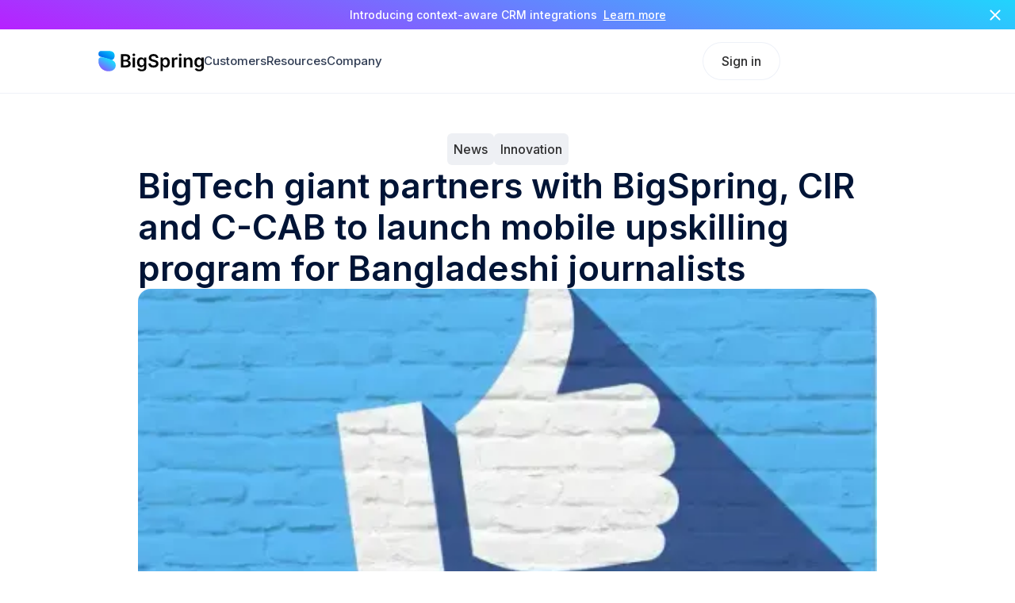

--- FILE ---
content_type: text/html; charset=utf-8
request_url: https://reps.ai/post/bigtech-giant-partners-with-bigspring-cir-and-c-cab-to-launch-mobile-upskilling-program-for-bangladeshi-journalists
body_size: 7345
content:
<!DOCTYPE html><!-- Last Published: Tue Jan 27 2026 12:57:28 GMT+0000 (Coordinated Universal Time) --><html data-wf-domain="reps.ai" data-wf-page="693c4a49dcda03ca6027d7bf" data-wf-site="693c4a49dcda03ca6027d72d" lang="en" data-wf-collection="693c4a49dcda03ca6027d7e4" data-wf-item-slug="bigtech-giant-partners-with-bigspring-cir-and-c-cab-to-launch-mobile-upskilling-program-for-bangladeshi-journalists"><head><meta charset="utf-8"/><title>BigTech giant partners with BigSpring, CIR and C-CAB to launch mobile upskilling program for Bangladeshi journalists</title><meta content="Facebook has partnered with the Center for Investigative Reporting (CIR) and the Center for Communication Action Bangladesh (CCAB) to launch &quot;Facebook Fundamentals for News.&quot; This initiative aims to upskill over 1,000 Bangladeshi journalists through BigSpring." name="description"/><meta content="BigTech giant partners with BigSpring, CIR and C-CAB to launch mobile upskilling program for Bangladeshi journalists" property="og:title"/><meta content="Facebook has partnered with the Center for Investigative Reporting (CIR) and the Center for Communication Action Bangladesh (CCAB) to launch &quot;Facebook Fundamentals for News.&quot; This initiative aims to upskill over 1,000 Bangladeshi journalists through BigSpring." property="og:description"/><meta content="https://cdn.prod.website-files.com/693c4a49dcda03ca6027d732/693c4a49dcda03ca6027dae2_65da3eebaf3fb0fbf3e1d618_BS_Bigtech-Resource.avif" property="og:image"/><meta content="BigTech giant partners with BigSpring, CIR and C-CAB to launch mobile upskilling program for Bangladeshi journalists" property="twitter:title"/><meta content="Facebook has partnered with the Center for Investigative Reporting (CIR) and the Center for Communication Action Bangladesh (CCAB) to launch &quot;Facebook Fundamentals for News.&quot; This initiative aims to upskill over 1,000 Bangladeshi journalists through BigSpring." property="twitter:description"/><meta content="https://cdn.prod.website-files.com/693c4a49dcda03ca6027d732/693c4a49dcda03ca6027dae2_65da3eebaf3fb0fbf3e1d618_BS_Bigtech-Resource.avif" property="twitter:image"/><meta property="og:type" content="website"/><meta content="summary_large_image" name="twitter:card"/><meta content="width=device-width, initial-scale=1" name="viewport"/><link href="https://cdn.prod.website-files.com/693c4a49dcda03ca6027d72d/css/bigspringai-a02aecc7e32fe-26fa759fd5980.shared.013952a65.min.css" rel="stylesheet" type="text/css" integrity="sha384-ATlSpl9PuBABoZHj4+UFrKw5zMOcSGtEI5c5hoe5wiJDGVB3+BBT0wVbARrvD3D1" crossorigin="anonymous"/><link href="https://fonts.googleapis.com" rel="preconnect"/><link href="https://fonts.gstatic.com" rel="preconnect" crossorigin="anonymous"/><script src="https://ajax.googleapis.com/ajax/libs/webfont/1.6.26/webfont.js" type="text/javascript"></script><script type="text/javascript">WebFont.load({  google: {    families: ["Open Sans:300,300italic,400,400italic,600,600italic,700,700italic,800,800italic","Poppins:200,300,regular,500,600,700,800,900","Inter:100,200,300,regular,500,600,700,800,900","Michroma:regular","Unbounded:regular,500,600,700,800,900","Syne:regular,500,600,700,800"]  }});</script><script type="text/javascript">!function(o,c){var n=c.documentElement,t=" w-mod-";n.className+=t+"js",("ontouchstart"in o||o.DocumentTouch&&c instanceof DocumentTouch)&&(n.className+=t+"touch")}(window,document);</script><link href="https://cdn.prod.website-files.com/693c4a49dcda03ca6027d72d/6962a8bce95d5e16d516a47d_favicon.png" rel="shortcut icon" type="image/x-icon"/><link href="https://cdn.prod.website-files.com/693c4a49dcda03ca6027d72d/6962a92e376b9a7be1316e92_webclip.png" rel="apple-touch-icon"/><style>
.mmdd__menu-item:hover .mmdd__menu-title-text {
 color: #003E81;
}

.mmdd__menu-item:hover .mmdd__menu-title-icon {
 visibility: visible;
 opacity: 1;
}

.r-megamenu:hover .r-megamenu__text {
	color: #E50063;
}

.page-richcnt h2:first-child {
	margin-top: 0px;
}
</style>


<!-- Finsweet Cookie Consent -->
<script async src="https://cdn.jsdelivr.net/npm/@finsweet/cookie-consent@1/fs-cc.js" fs-cc-mode="opt-in"></script>
<!-- Google Tag Manager -->
<script>(function(w,d,s,l,i){w[l]=w[l]||[];w[l].push({'gtm.start':
new Date().getTime(),event:'gtm.js'});var f=d.getElementsByTagName(s)[0],
j=d.createElement(s),dl=l!='dataLayer'?'&l='+l:'';j.async=true;j.src=
'https://www.googletagmanager.com/gtm.js?id='+i+dl;f.parentNode.insertBefore(j,f);
})(window,document,'script','dataLayer','GTM-W8F9C6B');</script>
<!-- End Google Tag Manager -->  

<!-- Apollo Tracker start -->
<script>function initApollo(){var n=Math.random().toString(36).substring(7),o=document.createElement("script");
o.src="https://assets.apollo.io/micro/website-tracker/tracker.iife.js?nocache="+n,o.async=!0,o.defer=!0,
o.onload=function(){window.trackingFunctions.onLoad({appId:"663121d0953c7801c73e09ea"})},
document.head.appendChild(o)}initApollo();</script>
<!-- Apollo Tracker End -->

<style>
.newsbox__cnt-desc > div {
  display: -webkit-box;
  -webkit-box-orient: vertical;
  -webkit-line-clamp: 2;
  overflow: hidden;
}
</style></head><body class="c-body"><div class="c-header"><div class="top-header bg-gr-blue"><div class="c-container"><div class="top-header__inner"><div class="body-14-m">Introducing context-aware CRM integrations  <a href="https://www.bigspring.ai/demo-request-calendly" target="_blank" class="top-header__learn-more">Learn more</a></div></div></div><div class="top-header__close"><img src="https://cdn.prod.website-files.com/693c4a49dcda03ca6027d72d/693c4a49dcda03ca6027d955_close-icon.svg" loading="lazy" alt="Close icon"/></div></div><div data-animation="default" data-collapse="medium" data-duration="400" data-easing="ease" data-easing2="ease" role="banner" class="def-header w-nav"><div class="c-container w-container"><div class="def-header__inner"><div class="def-header__logo"><a href="/v1-home" class="def-header-logo w-nav-brand"><img loading="eager" src="https://cdn.prod.website-files.com/693c4a49dcda03ca6027d72d/693c4a49dcda03ca6027da87_logo-bigpsring-ai.svg" alt="BigSpring Logo" class="def-header-logo__img"/></a><nav role="navigation" class="nav-menu w-nav-menu"><a href="/v1-customer-cases" class="nav-menu__link w-nav-link">Customers</a><a href="/v1-news-articles" class="nav-menu__link w-nav-link">Resources</a><a href="/v1--company-about" class="nav-menu__link w-nav-link">Company</a><div class="nav-menu__link is--btn"><a href="https://app.bigspring.io/login" class="btn is--secondary w-button">Sign in</a></div></nav></div><div class="def-header__buttons"><div class="nav-menu__btn"><div class="nav-menu__btn-secondary"><a href="https://app.bigspring.io/login" target="_blank" class="btn is--secondary w-button">Sign in</a></div><div class="nav-menu__btn-main"><a href="/v1-request-a-demo" class="btn is--header w-inline-block"><div class="btn__bg"></div><div class="btn__text">Request a Demo</div></a></div></div><div class="menu-toggle w-nav-button"><div class="menu-toggle__inner"><div class="menu-toggle__bg-icon is--open"></div><div class="menu-toggle__bg-icon is--close"></div></div></div></div></div></div></div></div><div class="def-wrap"><div class="c-container is--sm"><div class="def-wrap__inner"><div class="c-blog"><div class="c-blog__top"><div class="c-blog__category"><div class="c-blog__category-wrap w-dyn-list"><div role="list" class="c-blog__category-list w-dyn-items"><div role="listitem" class="c-blog__category-item w-dyn-item"><div class="c-blog__category-text">News</div></div><div role="listitem" class="c-blog__category-item w-dyn-item"><div class="c-blog__category-text">Innovation</div></div></div></div></div><div class="c-blog__title"><h1 class="c-h1">BigTech giant partners with BigSpring, CIR and C-CAB to launch mobile upskilling program for Bangladeshi journalists</h1></div><div style="background-image:url(&quot;https://cdn.prod.website-files.com/693c4a49dcda03ca6027d732/693c4a49dcda03ca6027dae2_65da3eebaf3fb0fbf3e1d618_BS_Bigtech-Resource.avif&quot;)" class="c-blog__thumbnail"></div></div><div class="c-blog__cnt"><div class="c-blog__cnt-main"><div class="w-richtext"><p>Facebook has partnered with the Center for Investigative Reporting (CIR) and the Center for Communication Action Bangladesh (CCAB) to launch &quot;Facebook Fundamentals for News.&quot; This initiative aims to upskill over 1,000 Bangladeshi journalists through BigSpring. The program is part of Facebook&#x27;s effort to support journalism and will include training sessions to enhance digital skills and knowledge in the news industry​.</p><p>‍</p><p>Full article <a href="https://www.facebook.com/journalismproject/facebook-partners-with-cir-and-ccab">here</a>.</p><p>‍</p></div></div><div class="c-blog__cnt-sidebar"><div class="demo-cta"><img src="https://cdn.prod.website-files.com/693c4a49dcda03ca6027d72d/693c4a49dcda03ca6027dadb_chat-bubbles-blue.svg" loading="lazy" alt="" class="demo-cta__icon"/><div class="c-h5">Practice engine for your field force</div><div class="body-16">AI-powered field force execution. Continuously predict who’s going to win, stay ahead of misses, scale best practices that get results.</div><a href="/v1-request-a-demo" class="btn is--blue w-button">Schedule a Demo</a></div></div></div><div class="c-blog__latest"><div class="c-blog__latest-row"><h1 class="c-h3">Latest news</h1><a href="/v1-news-articles" class="btn is--dark is--sm w-button">Browse all posts</a></div><div class="nac-wrap w-dyn-list"><div fs-list-element="list" role="list" class="nac-list is--row-1 w-dyn-items"><div role="listitem" class="nac-list-item w-dyn-item"><div class="nac-categories w-dyn-list"><div role="list" class="nac-categories__list w-dyn-items"><div role="listitem" class="nac-categories__list-item w-dyn-item"><div fs-list-field="categories" class="nac-categories__text">Innovation</div></div></div></div><a href="/post/sales-growth---do-you-have-the-tools-but-not-the-results" class="newsbox w-inline-block"><div style="background-image:url(&quot;https://cdn.prod.website-files.com/693c4a49dcda03ca6027d732/693c4a49dcda03ca6027dad5_AdobeStock_707138549%201.png&quot;)" class="newsbox__img is--fixed"></div><div class="newsbox__cnt"><h3 class="c-h6">Sales Growth - Do you have the tools, but not the results?</h3><div class="newsbox__cnt-desc"><div brix-text-shortener="60" class="body-16">Unlock Sales Success with BigSpring AI Are you getting the results you want from your sales channels? A robust tech stack isn&#x27;t enough if your team isn&#x27;t fully engaged. BigSpring AI is an AI-powered sales acceleration platform designed with a focus on the user, not just the buyer. With our platform, companies have achieved a 200% uplift in channel upsell, doubled pre-sales productivity, and accelerated time-to-market by 9x. BigSpring’s intuitive, mobile-first interface ensures your sales team is always ready, using AI-powered practice to build muscle memory and improve performance. With rapid setup and our unique ProScore feature, which acts like a &quot;FitBit for sales,&quot; you&#x27;ll see tangible results that align with your business goals. Ready to elevate your sales game? Let’s talk.</div></div><div class="link-arrow"><div class="link-arrow__text">Read More</div><img src="https://cdn.prod.website-files.com/693c4a49dcda03ca6027d72d/693c4a49dcda03ca6027d9aa_arrow-right-blue.svg" loading="lazy" alt="" class="link-arrow__icon"/></div></div></a></div><div role="listitem" class="nac-list-item w-dyn-item"><div class="nac-categories w-dyn-list"><div role="list" class="nac-categories__list w-dyn-items"><div role="listitem" class="nac-categories__list-item w-dyn-item"><div fs-list-field="categories" class="nac-categories__text">Innovation</div></div></div></div><a href="/post/conferences-preparing-for-sales-success" class="newsbox w-inline-block"><div style="background-image:url(&quot;https://cdn.prod.website-files.com/693c4a49dcda03ca6027d732/693c4a49dcda03ca6027dae9_Group%201000008442%20(1).png&quot;)" class="newsbox__img is--fixed"></div><div class="newsbox__cnt"><h3 class="c-h6">Conferences: Preparing for Sales Success</h3><div class="newsbox__cnt-desc"><div brix-text-shortener="60" class="body-16">Preparing Your Sales Team for Success with BigSpring AI Annual conferences are high-stakes opportunities to showcase your latest innovations, but success depends on a well-prepared sales team. A Fortune 500 company recently leveraged BigSpring AI to rapidly train its sales force, focusing on practice over content to build confidence and proficiency. Within six weeks, they saw a significant boost in readiness, leading to a 50% increase in market gap. BigSpring AI empowers companies to move from traditional content-heavy training to an engaging, practice-driven approach that ensures your sales team is always prepared to perform. Just like athletes, consistent practice is key to success. With BigSpring AI, you can keep your team ever-ready, turning preparation into tangible results.</div></div><div class="link-arrow"><div class="link-arrow__text">Read More</div><img src="https://cdn.prod.website-files.com/693c4a49dcda03ca6027d72d/693c4a49dcda03ca6027d9aa_arrow-right-blue.svg" loading="lazy" alt="" class="link-arrow__icon"/></div></div></a></div><div role="listitem" class="nac-list-item w-dyn-item"><div class="nac-categories w-dyn-list"><div role="list" class="nac-categories__list w-dyn-items"><div role="listitem" class="nac-categories__list-item w-dyn-item"><div fs-list-field="categories" class="nac-categories__text">Future of work</div></div></div></div><a href="/post/change-management-is-the-new-management" class="newsbox w-inline-block"><div style="background-image:url(&quot;https://cdn.prod.website-files.com/693c4a49dcda03ca6027d732/693c4a49dcda03ca6027dae0_6674987eef1600d42803f9b0_Arrows1.avif&quot;)" class="newsbox__img is--fixed"></div><div class="newsbox__cnt"><h3 class="c-h6">Change Management is the New Management</h3><div class="newsbox__cnt-desc"><div brix-text-shortener="60" class="body-16">An insight-packed exchange on the ‘paradox of change’ and why ‘agile is the new smart’</div></div><div class="link-arrow"><div class="link-arrow__text">Read More</div><img src="https://cdn.prod.website-files.com/693c4a49dcda03ca6027d72d/693c4a49dcda03ca6027d9aa_arrow-right-blue.svg" loading="lazy" alt="" class="link-arrow__icon"/></div></div></a></div></div></div></div></div></div></div></div><div class="c-cta"><div class="c-container"><div class="c-cta__inner"><div class="c-cta__cnt"><div class="c-cta__title"><h2 class="c-h2 is--white">Launch in a Week.<br/>Invest in Active Users, not Seats. </h2></div><div class="c-cta__text"><div class="body-18">Sign up for BigSpring’s No-Regrets Start and go from launch to proof of results in 90 days.</div></div><a href="/v1-request-a-demo" target="_blank" class="btn is--white w-inline-block"><div class="btn__bg is--white"></div><div class="btn__text">Sign Up for Your No-Regrets Start</div><img src="https://cdn.prod.website-files.com/693c4a49dcda03ca6027d72d/693c4a49dcda03ca6027da21_arrow-black.svg" loading="lazy" alt="" class="btn__icon"/></a></div><div class="c-cta__mockup"><div class="c-cta__mockup-wrap"><img src="https://cdn.prod.website-files.com/693c4a49dcda03ca6027d72d/693c4a49dcda03ca6027d9d5_phone-mockups-2.avif" loading="lazy" alt="BigSpring application" class="c-cta__mockup-img"/></div></div></div></div><div class="wave-anim is--2"><canvas id="waveCanvas2" class="wave-anim__inner is--2"></canvas></div></div><div class="c-footer"><div class="c-container"><div class="c-footer__inner"><div class="c-footer__logo"><img src="https://cdn.prod.website-files.com/693c4a49dcda03ca6027d72d/693c4a49dcda03ca6027d9d4_bigspring-logo-symbol-solo.svg" loading="lazy" alt="BigSpring Logo Symbol" class="c-footer__logo-inner"/></div><div class="footer__nav"><div class="vert-nav"><div class="vert-nav__heading"><div class="body-18-m">Resources</div></div><div class="vert-nav__wrap"><a href="/privacy-policy-old" class="ver-nav__link">Privacy Policy</a><a href="/enterprise-terms-old" class="ver-nav__link">Terms</a></div></div><div class="vert-nav"><div class="vert-nav__heading"><div class="body-18-m">Company</div></div><div class="vert-nav__wrap"><a href="/v1--company-about" class="ver-nav__link">About</a><a href="/v1-careers" class="ver-nav__link">Careers</a><a href="/v1-customer-cases" class="ver-nav__link">Customers</a><a href="/v1-contact-us" class="ver-nav__link">Contact us</a></div></div><div id="w-node-fdd88c39-d2c1-6414-6724-48b1ff60acd6-1127e153" class="footer-logo-sm"><img src="https://cdn.prod.website-files.com/693c4a49dcda03ca6027d72d/693c4a49dcda03ca6027dad9_aicpa-soc2-logo.png" loading="lazy" alt="" class="footer-logo-sm__inner"/></div></div></div></div></div><script src="https://d3e54v103j8qbb.cloudfront.net/js/jquery-3.5.1.min.dc5e7f18c8.js?site=693c4a49dcda03ca6027d72d" type="text/javascript" integrity="sha256-9/aliU8dGd2tb6OSsuzixeV4y/faTqgFtohetphbbj0=" crossorigin="anonymous"></script><script src="https://cdn.prod.website-files.com/693c4a49dcda03ca6027d72d/js/bigspringai-a02aecc7e32fe-26fa759fd5980.schunk.36b8fb49256177c8.js" type="text/javascript" integrity="sha384-4abIlA5/v7XaW1HMXKBgnUuhnjBYJ/Z9C1OSg4OhmVw9O3QeHJ/qJqFBERCDPv7G" crossorigin="anonymous"></script><script src="https://cdn.prod.website-files.com/693c4a49dcda03ca6027d72d/js/bigspringai-a02aecc7e32fe-26fa759fd5980.schunk.987b700083862aef.js" type="text/javascript" integrity="sha384-K9SJZRU+h/MLzIdBaovyyJuhqsTyahqazfRDXhasEsdjdwyTYIvZ75zeXYM7LD9x" crossorigin="anonymous"></script><script src="https://cdn.prod.website-files.com/693c4a49dcda03ca6027d72d/js/bigspringai-a02aecc7e32fe-26fa759fd5980.21ffe4b7.7f3e20a634805ff0.js" type="text/javascript" integrity="sha384-mZc59T6a+wFNiYSrZMsgpoXKoaC7THkzP4pVtbKQyTp285durpxrZtRg91EMbL7y" crossorigin="anonymous"></script><script src="https://cdn.prod.website-files.com/gsap/3.14.2/gsap.min.js" type="text/javascript"></script><script src="https://cdn.prod.website-files.com/gsap/3.14.2/ScrollTrigger.min.js" type="text/javascript"></script><script type="text/javascript">gsap.registerPlugin(ScrollTrigger);</script><!-- Google Tag Manager (noscript) -->
<noscript><iframe src="https://www.googletagmanager.com/ns.html?id=GTM-W8F9C6B"
height="0" width="0" style="display:none;visibility:hidden"></iframe></noscript>
<!-- End Google Tag Manager (noscript) -->

<!-- -->
<script>
  !function(){var analytics=window.analytics=window.analytics||[];if(!analytics.initialize)if(analytics.invoked)window.console&&console.error&&console.error("Segment snippet included twice.");else{analytics.invoked=!0;analytics.methods=["trackSubmit","trackClick","trackLink","trackForm","pageview","identify","reset","group","track","ready","alias","debug","page","once","off","on","addSourceMiddleware","addIntegrationMiddleware","setAnonymousId","addDestinationMiddleware"];analytics.factory=function(e){return function(){var t=Array.prototype.slice.call(arguments);t.unshift(e);analytics.push(t);return analytics}};for(var e=0;e<analytics.methods.length;e++){var key=analytics.methods[e];analytics[key]=analytics.factory(key)}analytics.load=function(key,e){var t=document.createElement("script");t.type="text/javascript";t.async=!0;t.src="https://cdn.segment.com/analytics.js/v1/" + key + "/analytics.min.js";var n=document.getElementsByTagName("script")[0];n.parentNode.insertBefore(t,n);analytics._loadOptions=e};analytics._writeKey="Xyosed7ULDO5WwdaEiVWUGB9iG67bnOX";;analytics.SNIPPET_VERSION="4.15.3";
  analytics.load("Xyosed7ULDO5WwdaEiVWUGB9iG67bnOX");
  analytics.page();
  }}();
</script>

<script>
document.addEventListener("DOMContentLoaded", function() {
  const overlay = document.querySelector('.r-nav-overlay');
  const triggers = document.querySelectorAll('.r-megamenu');

  // Safety check
  if (!overlay || triggers.length === 0) return;

  // Loop through each menu item individually
  triggers.forEach((trigger) => {
    
    // Find the specific dropdown inside (or right next to) THIS trigger
    // Note: Adjust '.r-megamenu__dd' if your class name differs
    let dropdown = trigger.querySelector('.r-megamenu__dd');

    // fallback: if not nested inside, check the immediate next sibling
    if (!dropdown && trigger.nextElementSibling && trigger.nextElementSibling.classList.contains('r-megamenu__dd')) {
      dropdown = trigger.nextElementSibling;
    }

    // If this specific menu link doesn't have a dropdown, skip it
    if (!dropdown) return;

    // --- Shared Logic for this specific Pair (Link + Dropdown) ---

    const showOverlay = () => {
      overlay.style.opacity = '1';
    };

    const checkHide = (e) => {
      const movedTo = e.relatedTarget;

      // Logic: Did the mouse move into the Trigger OR into the Dropdown?
      // If yes, we are still "inside" this menu instance, so do nothing.
      if (trigger.contains(movedTo) || dropdown.contains(movedTo)) {
        return;
      }

      // If we moved to something else entirely, hide the overlay
      overlay.style.opacity = '0';
    };

    // 1. Bind events to the Link (Trigger)
    trigger.addEventListener('mouseenter', showOverlay);
    trigger.addEventListener('mouseleave', checkHide);

    // 2. Bind events to the Dropdown
    // (Crucial if there is a pixel gap or if they are siblings)
    dropdown.addEventListener('mouseenter', showOverlay);
    dropdown.addEventListener('mouseleave', checkHide);
  });
});
</script>


<script>
  document.addEventListener('DOMContentLoaded', function() {
    // 1. Select the close button
    const closeButton = document.querySelector('.top-header__close');

    // 2. Ensure the element exists before adding the listener
    if (closeButton) {
        closeButton.addEventListener('click', function() {
            // 3. Find the closest parent with the class 'top-header'
            const header = this.closest('.top-header');
            
            // 4. Hide it
            if (header) {
                header.style.display = 'none';
            }
        });
    }
});
</script>
<script src="https://hubspotonwebflow.com/assets/js/form-124.js" type="text/javascript" integrity="sha384-bjyNIOqAKScdeQ3THsDZLGagNN56B4X2Auu9YZIGu+tA/PlggMk4jbWruG/P6zYj" crossorigin="anonymous"></script></body></html>

--- FILE ---
content_type: text/css
request_url: https://cdn.prod.website-files.com/693c4a49dcda03ca6027d72d/css/bigspringai-a02aecc7e32fe-26fa759fd5980.shared.013952a65.min.css
body_size: 31930
content:
html{-webkit-text-size-adjust:100%;-ms-text-size-adjust:100%;font-family:sans-serif}body{margin:0}article,aside,details,figcaption,figure,footer,header,hgroup,main,menu,nav,section,summary{display:block}audio,canvas,progress,video{vertical-align:baseline;display:inline-block}audio:not([controls]){height:0;display:none}[hidden],template{display:none}a{background-color:#0000}a:active,a:hover{outline:0}abbr[title]{border-bottom:1px dotted}b,strong{font-weight:700}dfn{font-style:italic}h1{margin:.67em 0;font-size:2em}mark{color:#000;background:#ff0}small{font-size:80%}sub,sup{vertical-align:baseline;font-size:75%;line-height:0;position:relative}sup{top:-.5em}sub{bottom:-.25em}img{border:0}svg:not(:root){overflow:hidden}hr{box-sizing:content-box;height:0}pre{overflow:auto}code,kbd,pre,samp{font-family:monospace;font-size:1em}button,input,optgroup,select,textarea{color:inherit;font:inherit;margin:0}button{overflow:visible}button,select{text-transform:none}button,html input[type=button],input[type=reset]{-webkit-appearance:button;cursor:pointer}button[disabled],html input[disabled]{cursor:default}button::-moz-focus-inner,input::-moz-focus-inner{border:0;padding:0}input{line-height:normal}input[type=checkbox],input[type=radio]{box-sizing:border-box;padding:0}input[type=number]::-webkit-inner-spin-button,input[type=number]::-webkit-outer-spin-button{height:auto}input[type=search]{-webkit-appearance:none}input[type=search]::-webkit-search-cancel-button,input[type=search]::-webkit-search-decoration{-webkit-appearance:none}legend{border:0;padding:0}textarea{overflow:auto}optgroup{font-weight:700}table{border-collapse:collapse;border-spacing:0}td,th{padding:0}@font-face{font-family:webflow-icons;src:url([data-uri])format("truetype");font-weight:400;font-style:normal}[class^=w-icon-],[class*=\ w-icon-]{speak:none;font-variant:normal;text-transform:none;-webkit-font-smoothing:antialiased;-moz-osx-font-smoothing:grayscale;font-style:normal;font-weight:400;line-height:1;font-family:webflow-icons!important}.w-icon-slider-right:before{content:""}.w-icon-slider-left:before{content:""}.w-icon-nav-menu:before{content:""}.w-icon-arrow-down:before,.w-icon-dropdown-toggle:before{content:""}.w-icon-file-upload-remove:before{content:""}.w-icon-file-upload-icon:before{content:""}*{box-sizing:border-box}html{height:100%}body{color:#333;background-color:#fff;min-height:100%;margin:0;font-family:Arial,sans-serif;font-size:14px;line-height:20px}img{vertical-align:middle;max-width:100%;display:inline-block}html.w-mod-touch *{background-attachment:scroll!important}.w-block{display:block}.w-inline-block{max-width:100%;display:inline-block}.w-clearfix:before,.w-clearfix:after{content:" ";grid-area:1/1/2/2;display:table}.w-clearfix:after{clear:both}.w-hidden{display:none}.w-button{color:#fff;line-height:inherit;cursor:pointer;background-color:#3898ec;border:0;border-radius:0;padding:9px 15px;text-decoration:none;display:inline-block}input.w-button{-webkit-appearance:button}html[data-w-dynpage] [data-w-cloak]{color:#0000!important}.w-code-block{margin:unset}pre.w-code-block code{all:inherit}.w-optimization{display:contents}.w-webflow-badge,.w-webflow-badge>img{box-sizing:unset;width:unset;height:unset;max-height:unset;max-width:unset;min-height:unset;min-width:unset;margin:unset;padding:unset;float:unset;clear:unset;border:unset;border-radius:unset;background:unset;background-image:unset;background-position:unset;background-size:unset;background-repeat:unset;background-origin:unset;background-clip:unset;background-attachment:unset;background-color:unset;box-shadow:unset;transform:unset;direction:unset;font-family:unset;font-weight:unset;color:unset;font-size:unset;line-height:unset;font-style:unset;font-variant:unset;text-align:unset;letter-spacing:unset;-webkit-text-decoration:unset;text-decoration:unset;text-indent:unset;text-transform:unset;list-style-type:unset;text-shadow:unset;vertical-align:unset;cursor:unset;white-space:unset;word-break:unset;word-spacing:unset;word-wrap:unset;transition:unset}.w-webflow-badge{white-space:nowrap;cursor:pointer;box-shadow:0 0 0 1px #0000001a,0 1px 3px #0000001a;visibility:visible!important;opacity:1!important;z-index:2147483647!important;color:#aaadb0!important;overflow:unset!important;background-color:#fff!important;border-radius:3px!important;width:auto!important;height:auto!important;margin:0!important;padding:6px!important;font-size:12px!important;line-height:14px!important;text-decoration:none!important;display:inline-block!important;position:fixed!important;inset:auto 12px 12px auto!important;transform:none!important}.w-webflow-badge>img{position:unset;visibility:unset!important;opacity:1!important;vertical-align:middle!important;display:inline-block!important}h1,h2,h3,h4,h5,h6{margin-bottom:10px;font-weight:700}h1{margin-top:20px;font-size:38px;line-height:44px}h2{margin-top:20px;font-size:32px;line-height:36px}h3{margin-top:20px;font-size:24px;line-height:30px}h4{margin-top:10px;font-size:18px;line-height:24px}h5{margin-top:10px;font-size:14px;line-height:20px}h6{margin-top:10px;font-size:12px;line-height:18px}p{margin-top:0;margin-bottom:10px}blockquote{border-left:5px solid #e2e2e2;margin:0 0 10px;padding:10px 20px;font-size:18px;line-height:22px}figure{margin:0 0 10px}figcaption{text-align:center;margin-top:5px}ul,ol{margin-top:0;margin-bottom:10px;padding-left:40px}.w-list-unstyled{padding-left:0;list-style:none}.w-embed:before,.w-embed:after{content:" ";grid-area:1/1/2/2;display:table}.w-embed:after{clear:both}.w-video{width:100%;padding:0;position:relative}.w-video iframe,.w-video object,.w-video embed{border:none;width:100%;height:100%;position:absolute;top:0;left:0}fieldset{border:0;margin:0;padding:0}button,[type=button],[type=reset]{cursor:pointer;-webkit-appearance:button;border:0}.w-form{margin:0 0 15px}.w-form-done{text-align:center;background-color:#ddd;padding:20px;display:none}.w-form-fail{background-color:#ffdede;margin-top:10px;padding:10px;display:none}label{margin-bottom:5px;font-weight:700;display:block}.w-input,.w-select{color:#333;vertical-align:middle;background-color:#fff;border:1px solid #ccc;width:100%;height:38px;margin-bottom:10px;padding:8px 12px;font-size:14px;line-height:1.42857;display:block}.w-input::placeholder,.w-select::placeholder{color:#999}.w-input:focus,.w-select:focus{border-color:#3898ec;outline:0}.w-input[disabled],.w-select[disabled],.w-input[readonly],.w-select[readonly],fieldset[disabled] .w-input,fieldset[disabled] .w-select{cursor:not-allowed}.w-input[disabled]:not(.w-input-disabled),.w-select[disabled]:not(.w-input-disabled),.w-input[readonly],.w-select[readonly],fieldset[disabled]:not(.w-input-disabled) .w-input,fieldset[disabled]:not(.w-input-disabled) .w-select{background-color:#eee}textarea.w-input,textarea.w-select{height:auto}.w-select{background-color:#f3f3f3}.w-select[multiple]{height:auto}.w-form-label{cursor:pointer;margin-bottom:0;font-weight:400;display:inline-block}.w-radio{margin-bottom:5px;padding-left:20px;display:block}.w-radio:before,.w-radio:after{content:" ";grid-area:1/1/2/2;display:table}.w-radio:after{clear:both}.w-radio-input{float:left;margin:3px 0 0 -20px;line-height:normal}.w-file-upload{margin-bottom:10px;display:block}.w-file-upload-input{opacity:0;z-index:-100;width:.1px;height:.1px;position:absolute;overflow:hidden}.w-file-upload-default,.w-file-upload-uploading,.w-file-upload-success{color:#333;display:inline-block}.w-file-upload-error{margin-top:10px;display:block}.w-file-upload-default.w-hidden,.w-file-upload-uploading.w-hidden,.w-file-upload-error.w-hidden,.w-file-upload-success.w-hidden{display:none}.w-file-upload-uploading-btn{cursor:pointer;background-color:#fafafa;border:1px solid #ccc;margin:0;padding:8px 12px;font-size:14px;font-weight:400;display:flex}.w-file-upload-file{background-color:#fafafa;border:1px solid #ccc;flex-grow:1;justify-content:space-between;margin:0;padding:8px 9px 8px 11px;display:flex}.w-file-upload-file-name{font-size:14px;font-weight:400;display:block}.w-file-remove-link{cursor:pointer;width:auto;height:auto;margin-top:3px;margin-left:10px;padding:3px;display:block}.w-icon-file-upload-remove{margin:auto;font-size:10px}.w-file-upload-error-msg{color:#ea384c;padding:2px 0;display:inline-block}.w-file-upload-info{padding:0 12px;line-height:38px;display:inline-block}.w-file-upload-label{cursor:pointer;background-color:#fafafa;border:1px solid #ccc;margin:0;padding:8px 12px;font-size:14px;font-weight:400;display:inline-block}.w-icon-file-upload-icon,.w-icon-file-upload-uploading{width:20px;margin-right:8px;display:inline-block}.w-icon-file-upload-uploading{height:20px}.w-container{max-width:940px;margin-left:auto;margin-right:auto}.w-container:before,.w-container:after{content:" ";grid-area:1/1/2/2;display:table}.w-container:after{clear:both}.w-container .w-row{margin-left:-10px;margin-right:-10px}.w-row:before,.w-row:after{content:" ";grid-area:1/1/2/2;display:table}.w-row:after{clear:both}.w-row .w-row{margin-left:0;margin-right:0}.w-col{float:left;width:100%;min-height:1px;padding-left:10px;padding-right:10px;position:relative}.w-col .w-col{padding-left:0;padding-right:0}.w-col-1{width:8.33333%}.w-col-2{width:16.6667%}.w-col-3{width:25%}.w-col-4{width:33.3333%}.w-col-5{width:41.6667%}.w-col-6{width:50%}.w-col-7{width:58.3333%}.w-col-8{width:66.6667%}.w-col-9{width:75%}.w-col-10{width:83.3333%}.w-col-11{width:91.6667%}.w-col-12{width:100%}.w-hidden-main{display:none!important}@media screen and (max-width:991px){.w-container{max-width:728px}.w-hidden-main{display:inherit!important}.w-hidden-medium{display:none!important}.w-col-medium-1{width:8.33333%}.w-col-medium-2{width:16.6667%}.w-col-medium-3{width:25%}.w-col-medium-4{width:33.3333%}.w-col-medium-5{width:41.6667%}.w-col-medium-6{width:50%}.w-col-medium-7{width:58.3333%}.w-col-medium-8{width:66.6667%}.w-col-medium-9{width:75%}.w-col-medium-10{width:83.3333%}.w-col-medium-11{width:91.6667%}.w-col-medium-12{width:100%}.w-col-stack{width:100%;left:auto;right:auto}}@media screen and (max-width:767px){.w-hidden-main,.w-hidden-medium{display:inherit!important}.w-hidden-small{display:none!important}.w-row,.w-container .w-row{margin-left:0;margin-right:0}.w-col{width:100%;left:auto;right:auto}.w-col-small-1{width:8.33333%}.w-col-small-2{width:16.6667%}.w-col-small-3{width:25%}.w-col-small-4{width:33.3333%}.w-col-small-5{width:41.6667%}.w-col-small-6{width:50%}.w-col-small-7{width:58.3333%}.w-col-small-8{width:66.6667%}.w-col-small-9{width:75%}.w-col-small-10{width:83.3333%}.w-col-small-11{width:91.6667%}.w-col-small-12{width:100%}}@media screen and (max-width:479px){.w-container{max-width:none}.w-hidden-main,.w-hidden-medium,.w-hidden-small{display:inherit!important}.w-hidden-tiny{display:none!important}.w-col{width:100%}.w-col-tiny-1{width:8.33333%}.w-col-tiny-2{width:16.6667%}.w-col-tiny-3{width:25%}.w-col-tiny-4{width:33.3333%}.w-col-tiny-5{width:41.6667%}.w-col-tiny-6{width:50%}.w-col-tiny-7{width:58.3333%}.w-col-tiny-8{width:66.6667%}.w-col-tiny-9{width:75%}.w-col-tiny-10{width:83.3333%}.w-col-tiny-11{width:91.6667%}.w-col-tiny-12{width:100%}}.w-widget{position:relative}.w-widget-map{width:100%;height:400px}.w-widget-map label{width:auto;display:inline}.w-widget-map img{max-width:inherit}.w-widget-map .gm-style-iw{text-align:center}.w-widget-map .gm-style-iw>button{display:none!important}.w-widget-twitter{overflow:hidden}.w-widget-twitter-count-shim{vertical-align:top;text-align:center;background:#fff;border:1px solid #758696;border-radius:3px;width:28px;height:20px;display:inline-block;position:relative}.w-widget-twitter-count-shim *{pointer-events:none;-webkit-user-select:none;user-select:none}.w-widget-twitter-count-shim .w-widget-twitter-count-inner{text-align:center;color:#999;font-family:serif;font-size:15px;line-height:12px;position:relative}.w-widget-twitter-count-shim .w-widget-twitter-count-clear{display:block;position:relative}.w-widget-twitter-count-shim.w--large{width:36px;height:28px}.w-widget-twitter-count-shim.w--large .w-widget-twitter-count-inner{font-size:18px;line-height:18px}.w-widget-twitter-count-shim:not(.w--vertical){margin-left:5px;margin-right:8px}.w-widget-twitter-count-shim:not(.w--vertical).w--large{margin-left:6px}.w-widget-twitter-count-shim:not(.w--vertical):before,.w-widget-twitter-count-shim:not(.w--vertical):after{content:" ";pointer-events:none;border:solid #0000;width:0;height:0;position:absolute;top:50%;left:0}.w-widget-twitter-count-shim:not(.w--vertical):before{border-width:4px;border-color:#75869600 #5d6c7b #75869600 #75869600;margin-top:-4px;margin-left:-9px}.w-widget-twitter-count-shim:not(.w--vertical).w--large:before{border-width:5px;margin-top:-5px;margin-left:-10px}.w-widget-twitter-count-shim:not(.w--vertical):after{border-width:4px;border-color:#fff0 #fff #fff0 #fff0;margin-top:-4px;margin-left:-8px}.w-widget-twitter-count-shim:not(.w--vertical).w--large:after{border-width:5px;margin-top:-5px;margin-left:-9px}.w-widget-twitter-count-shim.w--vertical{width:61px;height:33px;margin-bottom:8px}.w-widget-twitter-count-shim.w--vertical:before,.w-widget-twitter-count-shim.w--vertical:after{content:" ";pointer-events:none;border:solid #0000;width:0;height:0;position:absolute;top:100%;left:50%}.w-widget-twitter-count-shim.w--vertical:before{border-width:5px;border-color:#5d6c7b #75869600 #75869600;margin-left:-5px}.w-widget-twitter-count-shim.w--vertical:after{border-width:4px;border-color:#fff #fff0 #fff0;margin-left:-4px}.w-widget-twitter-count-shim.w--vertical .w-widget-twitter-count-inner{font-size:18px;line-height:22px}.w-widget-twitter-count-shim.w--vertical.w--large{width:76px}.w-background-video{color:#fff;height:500px;position:relative;overflow:hidden}.w-background-video>video{object-fit:cover;z-index:-100;background-position:50%;background-size:cover;width:100%;height:100%;margin:auto;position:absolute;inset:-100%}.w-background-video>video::-webkit-media-controls-start-playback-button{-webkit-appearance:none;display:none!important}.w-background-video--control{background-color:#0000;padding:0;position:absolute;bottom:1em;right:1em}.w-background-video--control>[hidden]{display:none!important}.w-slider{text-align:center;clear:both;-webkit-tap-highlight-color:#0000;tap-highlight-color:#0000;background:#ddd;height:300px;position:relative}.w-slider-mask{z-index:1;white-space:nowrap;height:100%;display:block;position:relative;left:0;right:0;overflow:hidden}.w-slide{vertical-align:top;white-space:normal;text-align:left;width:100%;height:100%;display:inline-block;position:relative}.w-slider-nav{z-index:2;text-align:center;-webkit-tap-highlight-color:#0000;tap-highlight-color:#0000;height:40px;margin:auto;padding-top:10px;position:absolute;inset:auto 0 0}.w-slider-nav.w-round>div{border-radius:100%}.w-slider-nav.w-num>div{font-size:inherit;line-height:inherit;width:auto;height:auto;padding:.2em .5em}.w-slider-nav.w-shadow>div{box-shadow:0 0 3px #3336}.w-slider-nav-invert{color:#fff}.w-slider-nav-invert>div{background-color:#2226}.w-slider-nav-invert>div.w-active{background-color:#222}.w-slider-dot{cursor:pointer;background-color:#fff6;width:1em;height:1em;margin:0 3px .5em;transition:background-color .1s,color .1s;display:inline-block;position:relative}.w-slider-dot.w-active{background-color:#fff}.w-slider-dot:focus{outline:none;box-shadow:0 0 0 2px #fff}.w-slider-dot:focus.w-active{box-shadow:none}.w-slider-arrow-left,.w-slider-arrow-right{cursor:pointer;color:#fff;-webkit-tap-highlight-color:#0000;tap-highlight-color:#0000;-webkit-user-select:none;user-select:none;width:80px;margin:auto;font-size:40px;position:absolute;inset:0;overflow:hidden}.w-slider-arrow-left [class^=w-icon-],.w-slider-arrow-right [class^=w-icon-],.w-slider-arrow-left [class*=\ w-icon-],.w-slider-arrow-right [class*=\ w-icon-]{position:absolute}.w-slider-arrow-left:focus,.w-slider-arrow-right:focus{outline:0}.w-slider-arrow-left{z-index:3;right:auto}.w-slider-arrow-right{z-index:4;left:auto}.w-icon-slider-left,.w-icon-slider-right{width:1em;height:1em;margin:auto;inset:0}.w-slider-aria-label{clip:rect(0 0 0 0);border:0;width:1px;height:1px;margin:-1px;padding:0;position:absolute;overflow:hidden}.w-slider-force-show{display:block!important}.w-dropdown{text-align:left;z-index:900;margin-left:auto;margin-right:auto;display:inline-block;position:relative}.w-dropdown-btn,.w-dropdown-toggle,.w-dropdown-link{vertical-align:top;color:#222;text-align:left;white-space:nowrap;margin-left:auto;margin-right:auto;padding:20px;text-decoration:none;position:relative}.w-dropdown-toggle{-webkit-user-select:none;user-select:none;cursor:pointer;padding-right:40px;display:inline-block}.w-dropdown-toggle:focus{outline:0}.w-icon-dropdown-toggle{width:1em;height:1em;margin:auto 20px auto auto;position:absolute;top:0;bottom:0;right:0}.w-dropdown-list{background:#ddd;min-width:100%;display:none;position:absolute}.w-dropdown-list.w--open{display:block}.w-dropdown-link{color:#222;padding:10px 20px;display:block}.w-dropdown-link.w--current{color:#0082f3}.w-dropdown-link:focus{outline:0}@media screen and (max-width:767px){.w-nav-brand{padding-left:10px}}.w-lightbox-backdrop{cursor:auto;letter-spacing:normal;text-indent:0;text-shadow:none;text-transform:none;visibility:visible;white-space:normal;word-break:normal;word-spacing:normal;word-wrap:normal;color:#fff;text-align:center;z-index:2000;opacity:0;-webkit-user-select:none;-moz-user-select:none;-webkit-tap-highlight-color:transparent;background:#000000e6;outline:0;font-family:Helvetica Neue,Helvetica,Ubuntu,Segoe UI,Verdana,sans-serif;font-size:17px;font-style:normal;font-weight:300;line-height:1.2;list-style:disc;position:fixed;inset:0;-webkit-transform:translate(0)}.w-lightbox-backdrop,.w-lightbox-container{-webkit-overflow-scrolling:touch;height:100%;overflow:auto}.w-lightbox-content{height:100vh;position:relative;overflow:hidden}.w-lightbox-view{opacity:0;width:100vw;height:100vh;position:absolute}.w-lightbox-view:before{content:"";height:100vh}.w-lightbox-group,.w-lightbox-group .w-lightbox-view,.w-lightbox-group .w-lightbox-view:before{height:86vh}.w-lightbox-frame,.w-lightbox-view:before{vertical-align:middle;display:inline-block}.w-lightbox-figure{margin:0;position:relative}.w-lightbox-group .w-lightbox-figure{cursor:pointer}.w-lightbox-img{width:auto;max-width:none;height:auto}.w-lightbox-image{float:none;max-width:100vw;max-height:100vh;display:block}.w-lightbox-group .w-lightbox-image{max-height:86vh}.w-lightbox-caption{text-align:left;text-overflow:ellipsis;white-space:nowrap;background:#0006;padding:.5em 1em;position:absolute;bottom:0;left:0;right:0;overflow:hidden}.w-lightbox-embed{width:100%;height:100%;position:absolute;inset:0}.w-lightbox-control{cursor:pointer;background-position:50%;background-repeat:no-repeat;background-size:24px;width:4em;transition:all .3s;position:absolute;top:0}.w-lightbox-left{background-image:url([data-uri]);display:none;bottom:0;left:0}.w-lightbox-right{background-image:url([data-uri]);display:none;bottom:0;right:0}.w-lightbox-close{background-image:url([data-uri]);background-size:18px;height:2.6em;right:0}.w-lightbox-strip{white-space:nowrap;padding:0 1vh;line-height:0;position:absolute;bottom:0;left:0;right:0;overflow:auto hidden}.w-lightbox-item{box-sizing:content-box;cursor:pointer;width:10vh;padding:2vh 1vh;display:inline-block;-webkit-transform:translate(0,0)}.w-lightbox-active{opacity:.3}.w-lightbox-thumbnail{background:#222;height:10vh;position:relative;overflow:hidden}.w-lightbox-thumbnail-image{position:absolute;top:0;left:0}.w-lightbox-thumbnail .w-lightbox-tall{width:100%;top:50%;transform:translateY(-50%)}.w-lightbox-thumbnail .w-lightbox-wide{height:100%;left:50%;transform:translate(-50%)}.w-lightbox-spinner{box-sizing:border-box;border:5px solid #0006;border-radius:50%;width:40px;height:40px;margin-top:-20px;margin-left:-20px;animation:.8s linear infinite spin;position:absolute;top:50%;left:50%}.w-lightbox-spinner:after{content:"";border:3px solid #0000;border-bottom-color:#fff;border-radius:50%;position:absolute;inset:-4px}.w-lightbox-hide{display:none}.w-lightbox-noscroll{overflow:hidden}@media (min-width:768px){.w-lightbox-content{height:96vh;margin-top:2vh}.w-lightbox-view,.w-lightbox-view:before{height:96vh}.w-lightbox-group,.w-lightbox-group .w-lightbox-view,.w-lightbox-group .w-lightbox-view:before{height:84vh}.w-lightbox-image{max-width:96vw;max-height:96vh}.w-lightbox-group .w-lightbox-image{max-width:82.3vw;max-height:84vh}.w-lightbox-left,.w-lightbox-right{opacity:.5;display:block}.w-lightbox-close{opacity:.8}.w-lightbox-control:hover{opacity:1}}.w-lightbox-inactive,.w-lightbox-inactive:hover{opacity:0}.w-richtext:before,.w-richtext:after{content:" ";grid-area:1/1/2/2;display:table}.w-richtext:after{clear:both}.w-richtext[contenteditable=true]:before,.w-richtext[contenteditable=true]:after{white-space:initial}.w-richtext ol,.w-richtext ul{overflow:hidden}.w-richtext .w-richtext-figure-selected.w-richtext-figure-type-video div:after,.w-richtext .w-richtext-figure-selected[data-rt-type=video] div:after,.w-richtext .w-richtext-figure-selected.w-richtext-figure-type-image div,.w-richtext .w-richtext-figure-selected[data-rt-type=image] div{outline:2px solid #2895f7}.w-richtext figure.w-richtext-figure-type-video>div:after,.w-richtext figure[data-rt-type=video]>div:after{content:"";display:none;position:absolute;inset:0}.w-richtext figure{max-width:60%;position:relative}.w-richtext figure>div:before{cursor:default!important}.w-richtext figure img{width:100%}.w-richtext figure figcaption.w-richtext-figcaption-placeholder{opacity:.6}.w-richtext figure div{color:#0000;font-size:0}.w-richtext figure.w-richtext-figure-type-image,.w-richtext figure[data-rt-type=image]{display:table}.w-richtext figure.w-richtext-figure-type-image>div,.w-richtext figure[data-rt-type=image]>div{display:inline-block}.w-richtext figure.w-richtext-figure-type-image>figcaption,.w-richtext figure[data-rt-type=image]>figcaption{caption-side:bottom;display:table-caption}.w-richtext figure.w-richtext-figure-type-video,.w-richtext figure[data-rt-type=video]{width:60%;height:0}.w-richtext figure.w-richtext-figure-type-video iframe,.w-richtext figure[data-rt-type=video] iframe{width:100%;height:100%;position:absolute;top:0;left:0}.w-richtext figure.w-richtext-figure-type-video>div,.w-richtext figure[data-rt-type=video]>div{width:100%}.w-richtext figure.w-richtext-align-center{clear:both;margin-left:auto;margin-right:auto}.w-richtext figure.w-richtext-align-center.w-richtext-figure-type-image>div,.w-richtext figure.w-richtext-align-center[data-rt-type=image]>div{max-width:100%}.w-richtext figure.w-richtext-align-normal{clear:both}.w-richtext figure.w-richtext-align-fullwidth{text-align:center;clear:both;width:100%;max-width:100%;margin-left:auto;margin-right:auto;display:block}.w-richtext figure.w-richtext-align-fullwidth>div{padding-bottom:inherit;display:inline-block}.w-richtext figure.w-richtext-align-fullwidth>figcaption{display:block}.w-richtext figure.w-richtext-align-floatleft{float:left;clear:none;margin-right:15px}.w-richtext figure.w-richtext-align-floatright{float:right;clear:none;margin-left:15px}.w-nav{z-index:1000;background:#ddd;position:relative}.w-nav:before,.w-nav:after{content:" ";grid-area:1/1/2/2;display:table}.w-nav:after{clear:both}.w-nav-brand{float:left;color:#333;text-decoration:none;position:relative}.w-nav-link{vertical-align:top;color:#222;text-align:left;margin-left:auto;margin-right:auto;padding:20px;text-decoration:none;display:inline-block;position:relative}.w-nav-link.w--current{color:#0082f3}.w-nav-menu{float:right;position:relative}[data-nav-menu-open]{text-align:center;background:#c8c8c8;min-width:200px;position:absolute;top:100%;left:0;right:0;overflow:visible;display:block!important}.w--nav-link-open{display:block;position:relative}.w-nav-overlay{width:100%;display:none;position:absolute;top:100%;left:0;right:0;overflow:hidden}.w-nav-overlay [data-nav-menu-open]{top:0}.w-nav[data-animation=over-left] .w-nav-overlay{width:auto}.w-nav[data-animation=over-left] .w-nav-overlay,.w-nav[data-animation=over-left] [data-nav-menu-open]{z-index:1;top:0;right:auto}.w-nav[data-animation=over-right] .w-nav-overlay{width:auto}.w-nav[data-animation=over-right] .w-nav-overlay,.w-nav[data-animation=over-right] [data-nav-menu-open]{z-index:1;top:0;left:auto}.w-nav-button{float:right;cursor:pointer;-webkit-tap-highlight-color:#0000;tap-highlight-color:#0000;-webkit-user-select:none;user-select:none;padding:18px;font-size:24px;display:none;position:relative}.w-nav-button:focus{outline:0}.w-nav-button.w--open{color:#fff;background-color:#c8c8c8}.w-nav[data-collapse=all] .w-nav-menu{display:none}.w-nav[data-collapse=all] .w-nav-button,.w--nav-dropdown-open,.w--nav-dropdown-toggle-open{display:block}.w--nav-dropdown-list-open{position:static}@media screen and (max-width:991px){.w-nav[data-collapse=medium] .w-nav-menu{display:none}.w-nav[data-collapse=medium] .w-nav-button{display:block}}@media screen and (max-width:767px){.w-nav[data-collapse=small] .w-nav-menu{display:none}.w-nav[data-collapse=small] .w-nav-button{display:block}.w-nav-brand{padding-left:10px}}@media screen and (max-width:479px){.w-nav[data-collapse=tiny] .w-nav-menu{display:none}.w-nav[data-collapse=tiny] .w-nav-button{display:block}}.w-tabs{position:relative}.w-tabs:before,.w-tabs:after{content:" ";grid-area:1/1/2/2;display:table}.w-tabs:after{clear:both}.w-tab-menu{position:relative}.w-tab-link{vertical-align:top;text-align:left;cursor:pointer;color:#222;background-color:#ddd;padding:9px 30px;text-decoration:none;display:inline-block;position:relative}.w-tab-link.w--current{background-color:#c8c8c8}.w-tab-link:focus{outline:0}.w-tab-content{display:block;position:relative;overflow:hidden}.w-tab-pane{display:none;position:relative}.w--tab-active{display:block}@media screen and (max-width:479px){.w-tab-link{display:block}}.w-ix-emptyfix:after{content:""}@keyframes spin{0%{transform:rotate(0)}to{transform:rotate(360deg)}}.w-dyn-empty{background-color:#ddd;padding:10px}.w-dyn-hide,.w-dyn-bind-empty,.w-condition-invisible{display:none!important}.wf-layout-layout{display:grid}:root{--reps-dark-blue:#001436;--colors--neutral-800:#313131;--colors--neutral-100:white;--colors--navy-blue:#003684;--colors--light-blue:#19c5f0;--colors--neutral-200:#f3f3f3;--colors--blue:#134ee7;--size--container-max:1264px;--colors--neutral-300:#e3e3e3;--colors--neutral-400:#dbdbdb;--colors--neutral-600:#7a7a7a;--c-grey-text:#4d5b73;--c-black:#303031;--reps-accent:#e50063;--reps-accent-hover:#b80050;--c-grey-light:#eef0f4;--c-blue:#476cff;--lightest-grey:#f8f9fb;--colors--cyan:#3bedd2;--colors--light-cyan:#dcfff0;--colors--yellow:#edf67d;--colors--navy-blue-2:#335e9d;--colors--green:#2dd780;--colors--neutral-700:#494949;--colors--neutral-500:#c2c2c2}.w-layout-grid{grid-row-gap:16px;grid-column-gap:16px;grid-template-rows:auto auto;grid-template-columns:1fr 1fr;grid-auto-columns:1fr;display:grid}.w-layout-blockcontainer{max-width:940px;margin-left:auto;margin-right:auto;display:block}.w-form-formradioinput--inputType-custom{border:1px solid #ccc;border-radius:50%;width:12px;height:12px}.w-form-formradioinput--inputType-custom.w--redirected-focus{box-shadow:0 0 3px 1px #3898ec}.w-form-formradioinput--inputType-custom.w--redirected-checked{border-width:4px;border-color:#3898ec}@media screen and (max-width:991px){.w-layout-blockcontainer{max-width:728px}}@media screen and (max-width:767px){.w-layout-blockcontainer{max-width:none}}body{color:#4d5b73;font-family:Inter,sans-serif;font-size:16px;line-height:1.4}h1{color:var(--reps-dark-blue);margin-top:0;margin-bottom:0;font-size:38px;font-weight:700;line-height:44px}h2{color:var(--reps-dark-blue)}h3{color:var(--reps-dark-blue);margin-top:0;margin-bottom:0;font-size:24px;font-weight:700;line-height:30px}h4{color:var(--reps-dark-blue);margin-top:0;margin-bottom:0;font-size:18px;font-weight:700;line-height:24px}h5{color:var(--reps-dark-blue);margin-top:10px;margin-bottom:10px;font-size:14px;font-weight:700;line-height:20px}h6{color:var(--reps-dark-blue);margin-top:10px;margin-bottom:10px;font-size:12px;font-weight:700;line-height:18px}p{margin-bottom:10px}.grid-2-columns{grid-column-gap:36px;grid-row-gap:36px;grid-template:"Area Area"/1fr;grid-auto-columns:2fr;place-items:start stretch;display:grid}.grid-2-columns.align-top{place-items:start stretch}.display-1{color:var(--colors--neutral-800);text-align:center;padding-top:20px;padding-bottom:30px;font-size:48px;font-weight:600;line-height:1.161em}.display-2{-webkit-text-stroke-color:#252524;color:#252524;font-size:2.625rem;font-weight:600;line-height:1.2}.display-3{font-size:34px;font-weight:600;line-height:1.235em}.display-4{color:#000;text-align:center;font-size:24px;font-weight:700;line-height:1.2em}.heading-h4-size{color:var(--colors--neutral-800);margin-top:0;margin-bottom:0;padding-bottom:10px;font-size:1.25rem;font-weight:500;line-height:1.273em}.text-300{font-size:20px;font-weight:500;line-height:1.1em}.text-300.bold{font-weight:700}.text-300.bold.color-neutral-100{color:#252524}.footer-wrapper{background-color:#f7f9fc;padding-top:0;padding-bottom:60px;position:relative}.footer-menu-grid{grid-column-gap:40px;grid-template-rows:auto;grid-template-columns:auto auto auto 1fr 1fr;justify-content:space-between;display:flex}.menu-wrapper{color:#252524;flex-flow:column;margin-top:80px;padding-top:0;display:flex}.mg-bottom-40px{margin-bottom:40px}.footer--link-wrapper{grid-column-gap:2.4rem;grid-row-gap:2.4rem;flex-wrap:wrap;justify-content:space-between;display:flex}.color-neutral-100{color:#fff}.nav{z-index:9999999;background-color:var(--colors--neutral-100);padding:0 0 1.2rem;position:fixed;inset:0% 0% auto}.nav--logo-link{grid-column-gap:.5rem;grid-row-gap:.5rem;color:var(--colors--navy-blue);justify-content:flex-start;align-items:center;font-size:1.6rem;font-weight:600;display:flex}.nav--logo-link.on--dark-bg{color:var(--colors--neutral-100)}.nav--container{grid-column-gap:1.2rem;grid-row-gap:1.2rem;justify-content:center;align-items:center;width:100%;max-width:100%;margin-left:auto;margin-right:auto;padding-top:18px;padding-left:4.5vw;padding-right:4.54vw;display:flex}.nav--link{color:#101011;padding:0;font-size:16px;font-weight:500;transition:color .2s}.nav--link:hover{color:var(--colors--light-blue)}.nav--link.is--sign-in{color:var(--colors--neutral-800);-webkit-text-fill-color:inherit;background-color:#fff;background-clip:border-box;border:1px #000;border-radius:58px;padding:14px 24px;font-weight:500;transition:color .2s}.nav--link.is--sign-in:hover{color:var(--colors--light-blue)}.nav--menu{flex:1;justify-content:space-between;align-items:center;display:flex}.nav--menu--links-wrapper{grid-column-gap:1rem;grid-row-gap:1rem;justify-content:flex-start;align-items:center;padding-left:15%;display:flex}.nav--menu--links-wrapper.is--right-links{justify-content:flex-end;align-items:center;width:100%;min-width:310px;padding-left:0}.nav--menu--links-wrapper.mob{display:none}.nav--cta{background-color:var(--colors--blue);box-shadow:none;color:var(--colors--neutral-100);border-radius:5rem;padding:.8rem 1.4rem;font-size:1.1rem;font-weight:600;text-decoration:none;transition:background-color .2s,box-shadow .2s}.nav--cta:hover{background-color:var(--colors--light-blue);box-shadow:0 0 #0000,0 1px .4px #00000008,0 2px .8px #0000000a,0 3.4px 1.6px #0000000b,0 5.4px 2.9px #0000000c,0 8.9px 5.3px #0000000c,0 15.4px 10.4px #0000000d,0 30.6px 22.8px #0000000e}.nav--cta.request-btn{background-image:linear-gradient(301deg,#21d4fd 10%,#b721ffe0)}.footer--cta--bg{background-color:var(--colors--blue);color:var(--colors--neutral-100);padding-top:3rem;padding-bottom:4rem}.u--container{max-width:var(--size--container-max);grid-column-gap:16px;grid-row-gap:16px;grid-template-rows:auto auto;grid-template-columns:1fr 1fr;grid-auto-columns:1fr;margin-bottom:64px;margin-left:auto;margin-right:auto;padding-left:0;padding-right:0;display:block}.u--container.overlapped-content{z-index:1;background-color:var(--colors--neutral-100);border-radius:2rem;padding:4rem;position:relative;box-shadow:0 0 #0000,0 .1px .2px #0000001a,0 .9px 1.9px #0000001d,0 5.1px 10.9px #00000020}.u--flex{display:flex}.u--flex.is-sides-centered{grid-column-gap:1rem;grid-row-gap:1rem;justify-content:space-between;align-items:center}.u--flex.is--vertical-left{grid-column-gap:.75rem;grid-row-gap:.75rem;flex-flow:column;justify-content:flex-start;align-items:flex-start;margin-top:80px}.footer--cta-text-wrapper{max-width:52%}.button{background-color:var(--colors--blue);box-shadow:none;color:var(--colors--neutral-100);text-align:center;border-radius:5rem;padding:.8rem 1.4rem;font-size:1.1rem;font-weight:600;line-height:1.1em;text-decoration:none;transition:background-color .2s,box-shadow .2s}.button:hover{background-color:var(--colors--light-blue);box-shadow:0 0 #0000,0 1px .4px #00000008,0 2px .8px #0000000a,0 3.4px 1.6px #0000000b,0 5.4px 2.9px #0000000c,0 8.9px 5.3px #0000000c,0 15.4px 10.4px #0000000d,0 30.6px 22.8px #0000000e}.button.is--white{background-color:var(--colors--neutral-100);color:var(--colors--navy-blue)}.button.is--white-with-grey-text{background-color:var(--colors--neutral-100);color:var(--colors--neutral-800);font-weight:400}.social-icon{width:2.2rem;height:2.2px}.footer--link{color:#252524;font-size:1rem;font-weight:400;text-decoration:none}.footer--link-list{grid-column-gap:.8rem;grid-row-gap:.8rem;flex-flow:column;margin-bottom:0;padding-left:0;list-style-type:none;display:flex}.footer--cta-curve{width:100%}.background-color--neutral-200{background-color:var(--colors--neutral-100);padding-left:0;padding-right:0}.section--hero{padding-top:8rem;padding-bottom:8rem}.section--hero.story-template{padding-bottom:1rem}.text--centered{grid-column-gap:16px;grid-row-gap:16px;text-align:center;text-wrap:balance;flex-flow:column;grid-template-rows:auto auto;grid-template-columns:1fr 1fr;grid-auto-columns:1fr;width:100%;display:block}.curve--neutral-200{width:100%;margin-top:-2px;display:block}.section--padding{width:100%;max-width:100%;padding-top:60px;padding-bottom:60px;overflow:clip}.grid--80-20{grid-column-gap:6rem;grid-template-rows:auto;grid-template-columns:1fr .35fr;align-items:start;position:relative}.right-side{position:sticky;top:4rem}.s--margin-bottom-4rem{margin-bottom:4rem}.s--margin-bottom-2rem{margin-bottom:0}.right-side--cta{background-color:var(--colors--navy-blue);color:var(--colors--neutral-100);border-radius:.8rem;padding:2.2rem}.s--margin-bottom-1rem{width:100%;margin-bottom:0;overflow:hidden}.text-color--neutral-300{color:var(--colors--neutral-300)}.read-more--arrow{width:1rem;height:1rem}.read-more--link{grid-column-gap:.25rem;grid-row-gap:.25rem;color:var(--colors--blue);justify-content:flex-start;align-items:center;text-decoration:none;display:inline-flex}.dyn-card{border:1px solid var(--colors--neutral-400);background-color:var(--colors--blue);box-shadow:none;-webkit-text-fill-color:inherit;background-image:linear-gradient(45deg,#b721ff,#21d4fd);background-clip:border-box;border-radius:1.2rem;flex-flow:column;justify-content:flex-start;align-items:center;height:100%;padding:1px;transition:box-shadow .2s;display:flex;overflow:hidden}.dyn-card:hover{box-shadow:0 0 #0000,0 .1px .2px #0000001a,0 .9px 1.9px #0000001d,0 5.1px 10.9px #00000020}.dyn-card--content{grid-column-gap:16px;grid-row-gap:16px;background-color:#fff;border-radius:0 0 16px 16px;flex-flow:column;flex:1;grid-template-rows:auto auto;grid-template-columns:1fr 1fr;grid-auto-columns:1fr;justify-content:space-between;align-items:flex-start;padding:1.4rem;display:flex;overflow:visible}.dyn-card--img{aspect-ratio:16/9;object-fit:cover;border-top-left-radius:16px;border-top-right-radius:16px;width:100%}.text-color--neutral-600{text-align:center;text-overflow:clip;white-space:normal;word-break:normal;overflow-wrap:normal;-webkit-text-stroke-color:#252524;color:#62625f;height:auto;padding-bottom:0;font-size:18px;overflow:hidden}.faq--wrapper{border:1px solid var(--colors--neutral-300);background-color:var(--colors--neutral-200);border-radius:.5rem;padding:1.1rem}.faq--accordion-trigger{grid-column-gap:2rem;grid-row-gap:2rem;cursor:pointer;justify-content:space-between;align-items:center;display:flex}.faq--accordion-indicator{background-color:var(--colors--blue);border-radius:50%;flex:none;justify-content:center;align-items:center;width:16px;height:16px;padding:7px;display:flex;position:relative}.faq--accordion-line-1,.faq--accordion-line-2{background-color:var(--colors--neutral-100);border-radius:10px;width:9px;height:2px;position:absolute;top:50%;left:50%;transform:translate(-50%,-50%)}.faq--accordion-content{overflow:hidden}.faq--rich-text{color:var(--colors--neutral-600);margin-top:1.1rem}.faq--rich-text p{margin-bottom:.9rem;line-height:1.4}.right-side--cta-icon{border-radius:50%;width:48px;height:48px;margin-bottom:1rem;display:block}.testimonial--card{grid-column-gap:2rem;grid-row-gap:2rem;border:1px solid var(--colors--neutral-300);border-radius:1.2rem;flex-flow:column;justify-content:space-between;padding:2rem;display:flex}.testimonial--star-row{grid-column-gap:.5rem;grid-row-gap:.5rem;display:flex}.testimonial--star{color:var(--colors--blue);width:30px}.testimonial--byline{justify-content:space-between;align-items:center;font-weight:600;display:flex}.team--photo{object-fit:cover;border-radius:50%;width:220px;max-width:none;height:220px;margin-bottom:1rem}.text-color--blue{text-align:center;color:#252524;font-size:24px;font-weight:400}.hero{grid-column-gap:16px;grid-row-gap:16px;grid-template-rows:auto auto;grid-template-columns:1fr 1fr;grid-auto-columns:1fr;padding-top:220px;padding-bottom:61px;display:block;position:relative}.nav--logo-text{color:#313131;text-overflow:clip;white-space:nowrap;word-break:keep-all;overflow-wrap:normal;line-height:normal}.overlap{margin-top:-272px}.cookie-consent{display:none}.fs-cc-banner_component{z-index:998;background-color:#f5f6ff;border-top:1px solid #4353ff29;padding:1.5rem 2rem;display:block;position:fixed;inset:auto 0% 0%}.fs-cc-banner_container{align-items:center;width:100%;max-width:62.5rem;margin-left:auto;margin-right:auto;display:flex}.fs-cc-banner_text{color:#616161;margin-right:1.5rem}.fs-cc-banner_text-link{color:#4353ff;border-bottom:2px solid #4353ff;font-weight:400;text-decoration:none}.fs-cc-banner_buttons-wrapper{flex-direction:row;flex:none;grid-template-rows:auto;grid-template-columns:auto auto;grid-auto-columns:1fr;justify-content:flex-start;align-items:center;display:flex}.fs-cc-banner_button{color:#fff;text-align:center;background-color:#4353ff;border:2px solid #4353ff;border-radius:999rem;min-width:8.75rem;margin-left:1rem;padding:.625rem 1.25rem;font-size:1rem}.fs-cc-banner_button.fs-cc-button-alt{color:#4353ff;background-color:#f5f5f5;border-color:#4353ff}.fs-cc-banner_close{opacity:1;cursor:pointer;background-color:#fff;border-radius:999rem;margin-left:.75rem;padding:.625rem;box-shadow:1px 1px 12px #0000001a}.fs-cc-banner_close-icon{width:1.5rem;height:1.5rem}.fs-cc-banner_trigger{display:none}.fs-cc-manager_component{z-index:999;display:block;position:fixed;inset:auto auto 1.25rem 1.25rem}.fs-cc-manager_button{color:#333;cursor:pointer;background-color:#fff;border-radius:999rem;flex-direction:column;padding:.625rem;transition:color .2s;display:flex}.fs-cc-manager_button:hover{color:#4353ff}.fs-cc-manager_icon{width:2rem;height:2rem}.fs-cc-manager_trigger{display:none}.fs-cc-prefs_component{z-index:997;flex-direction:column;justify-content:center;align-items:center;width:100%;height:100%;margin-bottom:0;padding:2rem;display:flex;position:fixed;inset:0%}.fs-cc-prefs_form{background-color:#fff;border-radius:1rem;width:100%;max-width:36rem;height:100%;max-height:70vh;margin-bottom:0;position:relative}.fs-cc-prefs_close{z-index:1;color:#333;cursor:pointer;background-color:#f5f6ff;border-radius:100%;padding:.625rem;font-size:1.25rem;text-decoration:none;position:absolute;inset:-.75rem -.75rem auto auto;box-shadow:-1px 1px 12px #3333331a}.fs-cc-prefs_close-icon{color:#021a7c;width:1rem;height:1rem}.fs-cc-prefs_content{height:100%;padding:2.5rem 2rem;overflow:scroll}.fs-cc-prefs_space-small{margin-bottom:.75rem}.fs-cc-prefs_title{color:#021a69;font-size:1.5rem;font-weight:700;line-height:1.2em}.fs-cc-prefs_text{color:#021a69;font-size:.75rem}.fs-cc-prefs_space-medium{margin-bottom:2.5rem}.fs-cc-prefs_button{background-color:#4353ff;border:2px solid #4353ff;border-radius:999rem;margin-right:.5rem;padding:.625rem 1.5rem;font-size:.875rem;font-weight:700}.fs-cc-prefs_button.fs-cc-button-alt{color:#4353ff;background-color:#fff;border-color:#4353ff}.fs-cc-prefs_option{border-bottom:1px solid #33333326;padding-top:1rem;padding-bottom:1rem}.fs-cc-prefs_toggle-wrapper{flex-direction:row;justify-content:space-between;align-items:center;margin-bottom:.5rem;display:flex}.fs-cc-prefs_label{color:#4353ff;margin-top:0;margin-bottom:0;margin-right:2rem;font-size:1rem;font-weight:700}.fs-cc-prefs_checkbox-field{background-color:#ccc;border-radius:999rem;flex-direction:row;justify-content:flex-start;align-items:stretch;width:2.75rem;height:1.5rem;margin-bottom:0;padding:.125rem;display:flex;position:relative}.fs-cc-prefs_checkbox{z-index:1;opacity:0;cursor:pointer;width:100%;height:100%;margin-top:0;margin-left:0;position:absolute;inset:0%}.fs-cc-prefs_checkbox-label{display:none}.fs-cc-prefs_toggle{background-color:#fff;border-radius:999px;width:1.25rem;height:1.25rem}.fs-cc-prefs_buttons-wrapper{grid-template-rows:auto;grid-template-columns:1fr 1fr;grid-auto-columns:1fr;justify-content:flex-end;margin-top:2rem;margin-right:-.5rem;display:flex}.fs-cc-prefs_submit-hide{display:none}.fs-cc-prefs_overlay{z-index:-1;background-color:#03052499;width:100%;height:100%;position:absolute;inset:0%}.fs-cc-prefs_trigger{display:none}.team-bio-grid{grid-column-gap:36px;grid-row-gap:36px;grid-template-rows:auto;grid-template-columns:.25fr 1fr;grid-auto-columns:1fr;place-items:start stretch;display:grid}.team--social-row{grid-column-gap:1rem;grid-row-gap:1rem;justify-content:flex-start;align-items:center;margin-bottom:4rem;display:flex}.button-center{flex-flow:column;justify-content:center;align-items:center;display:flex}.hp--bottom-cta{padding-top:10vw;position:relative}.hp--bottom-cta-img{object-fit:contain;width:39vw;max-width:570px;position:absolute;inset:auto 4.7vw 0% auto}.accordion-icon{color:var(--colors--blue);position:static}.story-tag{background-color:var(--colors--neutral-200);text-transform:uppercase;border-radius:3px;padding:3px 8px;font-size:.75rem;display:inline-block}.container-16{max-width:var(--size--container-max);background-image:url(https://cdn.prod.website-files.com/693c4a49dcda03ca6027d72d/693c4a49dcda03ca6027d8e1_hero%2019%20\(1\).png);background-position:0 0;background-size:cover;border-radius:16px;align-items:center;margin-bottom:63px;padding-top:84px;padding-bottom:84px;display:flex;overflow:clip}.container-17{width:100%;min-width:440px;max-width:100%;padding-left:70px;padding-right:70px}.container-18{width:100%;max-width:100%}.heading-10{color:#fff;padding-top:24px;padding-bottom:28px;font-family:Open Sans,sans-serif;font-weight:600}.text-block-10{color:#fff;font-family:Open Sans,sans-serif;font-weight:500}.text-block-11{color:#fff;font-family:Open Sans,sans-serif}.button-4{color:#134ee7;background-color:#fff;border-radius:60px;margin-top:38px;padding:14px 24px;font-size:18px;font-weight:500}.image-12{min-width:660px;margin-bottom:-22%}.container-21{flex-flow:column;display:flex}.container-22{grid-column-gap:0px;grid-row-gap:0px;border-bottom:0 solid #000;flex-flow:row;grid-template-rows:auto;grid-template-columns:1fr 1fr 1fr 1fr;grid-auto-columns:1fr;grid-auto-flow:row;justify-content:space-between;width:100%;max-width:100%;margin-bottom:0;padding-bottom:0;padding-left:0;display:flex}.container-23{flex:1;justify-content:space-between;align-items:stretch;width:257.025%;display:flex}.container-24{flex:1;justify-content:space-between;width:172.763%;display:flex}.image-13{width:32px;margin-left:0}.accordion-item-trigger{justify-content:space-between;align-items:flex-start;display:flex}.accordion-heading{cursor:pointer;flex:1;margin-top:0;margin-bottom:0;line-height:30px}.icon.accordion-icon{color:#0009;cursor:pointer;font-size:32px;line-height:30px}.accordion-item-content{margin-top:10px;margin-right:30px;overflow:hidden}.accordion-item-3{background-color:#fff;border-radius:10px;margin-bottom:20px;padding:24px 30px 14px;box-shadow:0 3px 7px #00000008}.container-27{display:none}.form-2{grid-column-gap:0px;grid-row-gap:0px;flex:0 auto;order:0;width:100%;max-width:1200px;margin-left:0;display:flex}.form-block{grid-column-gap:52px;grid-row-gap:52px;border-top:0 #000;flex-flow:row;justify-content:center;align-items:center;width:100%;margin-bottom:47px;margin-left:auto;margin-right:auto;display:flex}.div-block{flex-flow:column;flex:1;display:block}.container-28{border-top:1px solid #62625f;width:100%;max-width:100%;margin-top:35px;margin-bottom:35px;margin-right:0;padding:35px 0 0}.text-block-12{color:#252524;white-space:nowrap;font-size:20px;font-weight:600}.text-field{border-radius:60px;height:50px;min-height:100%;max-height:100%;margin-bottom:0;padding-top:0;padding-bottom:0}.gradient-button{border-radius:60px;height:50px;margin-left:-100px;padding:14px 24px}.container-29{justify-content:space-between;align-items:center;width:100%;min-width:100%;max-width:100%;display:flex;position:relative;left:0;right:0}.text-block-13{text-align:left;display:none;position:static}.text-block-13.desk{display:block}.container-31{align-items:center;display:flex;position:absolute;inset:0% 0% 0% auto}.container-32{grid-column-gap:0px;grid-row-gap:0px;justify-content:center;align-items:center;width:100%;max-width:100%;display:flex}.image-15,.container-35{display:none}.image-16{width:36px;height:36px}.container-36{background-image:linear-gradient(82deg,#00c6fb,#005bea);width:100%;min-width:100%;max-width:100%;margin-left:0;padding-top:10px;padding-bottom:10px;display:block}.text-block-16{color:#fff;text-align:center}.text-block-16.ano{font-size:14px}.div-block-2{background-image:linear-gradient(272deg,#21d4fd,#b721ff);border-radius:60px;flex:0 auto;align-self:auto;padding:1px;display:block}.image-17{cursor:pointer;position:absolute;inset:7px 40px auto auto}.c-body{color:var(--c-grey-text);line-height:1.5}.c-body.is--test{background-color:#f0cbcb}.text-sky-900{color:#0c4a6e}.text-fuchsia-900{color:#701a75}.bg-c-purple-90{background-color:#7769ed}.text-rose-300{color:#fda4af}.text-violet-500{color:#8b5cf6}.text-yellow-700{color:#a16207}.bg-emerald-50{background-color:#ecfdf5}.text-lime-600{color:#65a30d}.bg-violet-400{background-color:#a78bfa}.text-sky-100{color:#e0f2fe}.text-lime-700{color:#4d7c0f}.text-stone-100{color:#f5f5f4}.bg-c-neutral-100{background-color:#0e182d}.bg-teal-950{background-color:#042f2e}.bg-teal-50{background-color:#f0fdfa}.text-emerald-100{color:#d1fae5}.text-slate-50{color:#f8fafc}.bg-purple-600{background-color:#9333ea}.text-gray-200{color:#e5e7eb}.text-amber-700{color:#b45309}.text-indigo-600{color:#4f46e5}.bg-green-100{background-color:#dcfce7}.text-orange-300{color:#fdba74}.text-c-neutral-2{color:#f8f8fb}.bg-indigo-700{background-color:#4338ca}.text-c-green-5{color:#f2fcf8}.bg-c-neutral-20{background-color:#cfd3dc}.text-sky-700{color:#0369a1}.c-h1{margin-top:0;margin-bottom:0;font-size:44px;font-weight:600;line-height:1.2em}.body-24{font-size:24px;line-height:1.3em}.bg-indigo-800{background-color:#3730a3}.docs-sidebar{grid-row-gap:3rem;border-right:1px solid #e5e7eb;flex-direction:column;width:100%;height:100%;padding-right:1rem;display:flex}.text-purple-700{color:#7e22ce}.text-zinc-800{color:#1f2937}.text-sky-800{color:#075985}.bg-gray-50{background-color:#f9fafb}.c-h2{margin-top:0;margin-bottom:0;font-size:42px;font-weight:600;line-height:1.2em}.c-h2.is--white{color:var(--colors--neutral-100)}.bg-stone-100{background-color:#f5f5f4}.text-c-green-100{color:#00bc77}.text-violet-300{color:#c4b5fd}.text-emerald-900{color:#064e3b}.text-teal-900{color:#134e4a}.text-green-500{color:#22c55e}.text-teal-500{color:#14b8a6}.text-gray-50{color:#f9fafb}.text-cyan-300{color:#67e8f9}.bg-gray-700{background-color:#374151}.bg-c-green-90{background-color:#1ac385}.text-amber-950{color:#451a03}.bg-gray-200{background-color:#e5e7eb}.text-indigo-900{color:#312e81}.bg-violet-300{background-color:#c4b5fd}.text-emerald-600{color:#059669}.text-teal-200{color:#99f6e4}.text-sky-500{color:#0ea5e9}.bg-fuchsia-600{background-color:#c026d3}.text-orange-400{color:#fb923c}.bg-neutral-800{background-color:#262626}.text-emerald-700{color:#047857}.bg-slate-300{background-color:#cbd5e1}.text-amber-50{color:#fffbeb}.text-fuchsia-500{color:#d946ef}.docs-wrap__heading{border-bottom:1px solid #e5e7eb;flex:1;margin-bottom:1rem;padding-bottom:1rem}.text-lime-950{color:#1a2e05}.bg-fuchsia-100{background-color:#fae8ff}.bg-cyan-800{background-color:#155e75}.bg-indigo-100{background-color:#e0e7ff}.text-zinc-500{color:#71717a}.text-rose-950{color:#4c0519}.body-18{font-size:18px;font-weight:400;line-height:1.6em}.bg-slate-100{background-color:#f1f5f9}.bg-green-200{background-color:#bbf7d0}.text-blue-700{color:#1d4ed8}.bg-green-500{background-color:#22c55e}.bg-neutral-950{background-color:#0a0a0a}.bg-pink-700{background-color:#be185d}.bg-slate-200{background-color:#e2e8f0}.bg-sky-500{background-color:#0ea5e9}.bg-yellow-800{background-color:#854d0e}.docs-wrap__holder{grid-column-gap:3rem;color:var(--c-black);width:100%;display:flex}.bg-indigo-200{background-color:#c7d2fe}.bg-blue-700{background-color:#1d4ed8}.text-c-purple-60{color:#a49bf3}.bg-slate-800{background-color:#1e293b}.bg-blue-950{background-color:#172554}.text-lime-200{color:#d9f99d}.bg-red-500{background-color:#ef4444}.docs-sidebar__linkbox{border-radius:8px;padding:.5rem;text-decoration:none;transition:box-shadow .2s,background-color .2s}.docs-sidebar__linkbox:hover,.docs-sidebar__linkbox.w--current{background-color:#fff;box-shadow:0 4px 4px #a7a8af33}.text-cyan-700{color:#0e7490}.text-c-purple-70{color:#958af1}.bg-emerald-200{background-color:#a7f3d0}.bg-neutral-100{background-color:#f5f5f5}.text-emerald-50{color:#ecfdf5}.text-indigo-500{color:#6366f1}.text-c-neutral-80{color:#303c53}.bg-rose-600{background-color:#e11d48}.text-teal-600{color:#0d9488}.bg-stone-50{background-color:#fafaf9}.text-gray-300{color:#d1d5db}.bg-yellow-300{background-color:#fde047}.bg-c-green-5{background-color:#f2fcf8}.text-amber-200{color:#fde68a}.bg-amber-700{background-color:#b45309}.text-purple-400{color:#c084fc}.text-orange-50{color:#fff7ed}.text-stone-400{color:#a8a29e}.text-cyan-500{color:#06b6d4}.text-pink-700{color:#be185d}.docs-wrap__heading-2{border-bottom:1px solid #e5e7eb;flex:1;padding-bottom:1rem}.docs-sidebar__title{padding-left:.5rem;padding-right:.5rem}.text-slate-700{color:#334155}.text-pink-600{color:#db2777}.bg-sky-200{background-color:#bae6fd}.btn{grid-column-gap:8px;background-color:var(--reps-accent);color:#fff;text-align:center;cursor:pointer;border-radius:80px;justify-content:center;align-items:center;padding:14px 24px;font-size:16px;font-weight:500;line-height:1.3em;text-decoration:none;transition:color .2s,background-color .2s,border-color .2s;display:flex;position:relative;overflow:hidden}.btn:hover{background-color:var(--reps-accent-hover);border-color:#c3b300}.btn:focus{background-color:var(--reps-accent-hover);border-color:#908500}.btn.is--md{padding:12px 16px;font-size:15px}.btn.is--sm{padding:8px 14px;font-size:14px}.btn.is--sm.is--orange{color:#e50063;cursor:auto;background-color:#e5006312;background-image:none;border:1px solid #e5006329}.btn.is--flat{background-color:#0000;border-style:none;padding:4px}.btn.is--flat:hover{color:#666}.btn.is--flat:focus{color:#b3b3b3}.btn.is--flat.is--light{color:#fff}.btn.is--flat.is--light:hover{color:#b3b3b3}.btn.is--flat.is--light:focus{color:#666}.btn.is--disabled{color:#b3b3b3;background-color:#666;border-color:#666}.btn.is--secondary{color:#303031;background-color:#fff;background-image:none;box-shadow:inset 0 0 0 1px #eef1f8}.btn.is--secondary:hover{background-color:#eef1f8}.btn.is--header{background-color:#6858eb00;background-image:none}.btn.is--white{color:var(--c-black)}.btn.is--blue{background-color:var(--colors--blue);background-image:none}.btn.is--dark{background-color:var(--c-black);background-image:none}.btn.is--dark:hover{background-color:#0a0a0a}.btn.is--wide{padding-left:40px;padding-right:40px}.btn.is--lg{padding:16px 28px;font-size:18px}.text-red-500{color:#ef4444}.bg-neutral-600{background-color:#525252}.text-neutral-700{color:#404040}.text-cyan-950{color:#083344}.text-stone-600{color:#57534e}.text-cyan-600{color:#0891b2}.docs-head__cnt{grid-row-gap:1.25rem;color:#1f2a37;flex-direction:column;display:flex}.bg-zinc-700{background-color:#374151}.docs-wrap__heading-inner{grid-row-gap:.5rem;flex-direction:column;max-width:500px;display:flex}.text-green-400{color:#4ade80}.text-c-neutral-60{color:#5d6b88}.bg-amber-400{background-color:#fbbf24}.bg-gray-100{background-color:#f3f4f6}.bg-c-neutral-0{background-color:#fff}.bg-orange-950{background-color:#431407}.bg-stone-500{background-color:#78716c}.text-green-800{color:#166534}.bg-lime-950{background-color:#1a2e05}.text-c-purple-40{color:#c3bcf7}.docs-wrap__content{grid-row-gap:3rem;flex-direction:column;width:100%;display:flex}.text-purple-900{color:#581c87}.text-c-neutral-70{color:#424e66}.bg-blue-900{background-color:#1e3a8a}.ds-buttons{grid-column-gap:12px;grid-row-gap:12px;flex-flow:wrap;align-items:center;display:flex}.bg-emerald-100{background-color:#d1fae5}.bg-teal-200{background-color:#99f6e4}.text-lime-500{color:#84cc16}.text-neutral-950{color:#0a0a0a}.text-violet-700{color:#6d28d9}.bg-sky-950{background-color:#082f49}.body-14-b{overflow-wrap:anywhere;font-weight:700;line-height:1.5em}.bg-fuchsia-500{background-color:#d946ef}.bg-cyan-50{background-color:#ecfeff}.body-20-b{font-size:20px;font-weight:700;line-height:1.4em}.bg-c-green-50{background-color:#80ddbb}.bg-purple-500{background-color:#a855f7}.text-rose-400{color:#fb7185}.bg-gray-900{background-color:#111827}.bg-c-green-30{background-color:#b3ebd6}.bg-lime-800{background-color:#3f6212}.bg-fuchsia7100{background-color:#a21caf}.bg-blue-800{background-color:#1e40af}.bg-green-50{background-color:#f0fdf4}.c-h3{font-size:34px;font-weight:600;line-height:1.3em}.c-h3.is--dark{color:var(--c-black)}.bg-lime-50{background-color:#f7fee7}.bg-c-neutral-60{background-color:#5d6b88}.text-slate-100{color:#f1f5f9}.bg-zinc-800{background-color:#1f2937}.text-rose-500{color:#f43f5e}.bg-emerald-900{background-color:#064e3b}.ds-box{background-color:#fff;border:1px #d1d5db;border-radius:12px;padding:1.5rem;transition:border-color .2s;box-shadow:4px 4px 4px #8f8c9b1f}.ds-box:hover{border-color:#9ca3af}.ds-box.is--dark{background-color:#000}.docs-wrap{background-color:#f3f4f6;min-height:100vh;padding:4rem 2rem}.text-yellow-100{color:#fef9c3}.bg-sky-900{background-color:#0c4a6e}.text-c-neutral-20{color:#cfd3dc}.bg-rose-900{background-color:#881337}.ds-typo{border:1px solid #e5e7eb;border-radius:8px;width:32%;margin-bottom:1rem;padding:1rem}.text-purple-200{color:#ddd6fe}.text-rose-800{color:#9f1239}.text-red-950{color:#450a0a}.bg-orange-800{background-color:#9a3412}.bg-sky-700{background-color:#0369a1}.text-gray-400{color:#9ca3af}.text-slate-300{color:#cbd5e1}.bg-c-green-100{background-color:#00bc77}.text-gray-950{color:#030712}.text-emerald-400{color:#34d399}.text-orange-800{color:#9a3412}.bg-stone-900{background-color:#1c1917}.ds-typos{grid-column-gap:2%;grid-row-gap:2%;flex-flow:wrap;display:flex}.docs-sidebar__holder{grid-row-gap:.75rem;flex-direction:column;display:flex}.text-c-green-70{color:#fff}.text-green-900{color:#14532d}.bg-amber-100{background-color:#fef3c7}.text-stone-700{color:#44403c}.bg-fuchsia-300{background-color:#f0abfc}.bg-stone-300{background-color:#d6d3d1}.text-zinc-600{color:#52525b}.bg-green-800{background-color:#166534}.ds-box__title{color:#6b7280;text-transform:uppercase;font-size:12px;font-weight:600}.bg-c-green-40{background-color:#99e4c9}.bg-amber-800{background-color:#92400e}.text-green-300{color:#86efac}.bg-pink-500{background-color:#ec4899}.text-pink-50{color:#fdf2f8}.text-zinc-200{color:#e4e4e7}.bg-orange-300{background-color:#fdba74}.bg-purple-400{background-color:#c084fc}.bg-pink-300{background-color:#f9a8d4}.bg-c-neutral-5{background-color:#ececf0}.text-yellow-50{color:#fefce8}.text-stone-50{color:#fafaf9}.text-purple-300{color:#d8b4fe}.ds-typo__info-text{color:#4b5563;font-size:12px;font-weight:500}.text-neutral-300{color:#d4d4d4}.bg-teal-400{background-color:#2dd4bf}.text-c-green-40{color:#99e4c9}.text-purple-800{color:#6b21a8}.bg-green-900{background-color:#14532d}.bg-emerald-500{background-color:#10b981}.bg-neutral-500{background-color:#737373}.text-yellow-900{color:#713f12}.text-amber-600{color:#d97706}.text-sky-600{color:#0284c7}.bg-cyan-500{background-color:#06b6d4}.bg-yellow-500{background-color:#eab308}.text-teal-700{color:#0f766e}.text-slate-600{color:#475569}.bg-violet-950{background-color:#2e1065}.bg-yellow-900{background-color:#713f12}.text-red-900{color:#7f1d1d}.text-c-neutral-90{color:#1d2940}.bg-red-800{background-color:#991b1b}.text-rose-700{color:#be123c}.bg-teal-800{background-color:#115e59}.text-sky-200{color:#bae6fd}.bg-stone-700{background-color:#44403c}.bg-green-400{background-color:#4ade80}.text-c-neutral-10{color:#dfe1e7}.text-cyan-900{color:#164e63}.text-slate-900{color:#0f172a}.text-indigo-100{color:#e0e7ff}.text-block-115{color:#fee2e2}.bg-purple-300{background-color:#d8b4fe}.text-c-purple-30{color:#d2cdf9}.bg-c-purple-50{background-color:#b3abf5}.text-gray-800{color:#1f2937}.text-green-600{color:#16a34a}.bg-lime-600{background-color:#65a30d}.text-teal-800{color:#115e59}.text-gray-500{color:#6b7280}.text-gray-700{color:#374151}.bg-slate-950{background-color:#020617}.bg-c-purple-70{background-color:#958af1}.bg-pink-600{background-color:#db2777}.text-lime-400{color:#a3e635}.text-emerald-200{color:#a7f3d0}.text-blue-900{color:#1e3a8a}.bg-stone-600{background-color:#57534e}.bg-red-400{background-color:#f87171}.text-zinc-400{color:#a1a1aa}.text-c-green-30{color:#b3ebd6}.bg-c-neutral-70{background-color:#424e66}.bg-zinc-950{background-color:#09090b}.bg-sky-100{background-color:#e0f2fe}.bg-green-700{background-color:#15803d}.body-14-r{font-size:14px;font-weight:400;line-height:1.5em}.text-amber-300{color:#fcd34d}.bg-blue-300{background-color:#93c5fd}.bg-purple-100{background-color:#f3e8ff}.text-lime-800{color:#3f6212}.docs-head{grid-row-gap:.75rem;flex-direction:column;display:flex}.bg-sky-400{background-color:#38bdf8}.text-slate-800{color:#1e293b}.c-h4{overflow-wrap:anywhere;font-size:24px;font-weight:600;line-height:1.2em}.ds-typo__info{padding-bottom:10px}.text-violet-950{color:#2e1065}.text-neutral-900{color:#171717}.text-sky-50{color:#f0f9ff}.bg-yellow-50{background-color:#fefce8}.bg-red-300{background-color:#fca5a5}.text-emerald-500{color:#10b981}.bg-c-purple-30{background-color:#d2cdf9}.bg-c-green-10{background-color:#e6f8f1}.bg-red-50{background-color:#fef2f2}.text-c-green-10{color:#e6f8f1}.bg-emerald-400{background-color:#34d399}.bg-fuchsia-200{background-color:#f5d0fe}.text-neutral-800{color:#262626}.bg-slate-400{background-color:#94a3b8}.text-c-neutral-40{color:#9ea6b8}.div-block-28{background-color:#047857}.bg-gray-600{background-color:#4b5563}.bg-indigo-400{background-color:#818cf8}.text-violet-50{color:#f5f3ff}.text-sky-950{color:#082f49}.bg-c-green-20{background-color:#ccf2e4}.bg-violet-500{background-color:#8b5cf6}.text-green-200{color:#bbf7d0}.bg-orange-700{background-color:#c2410c}.bg-c-purple-200{background-color:#150e4d}.bg-rose-400{background-color:#fb7185}.text-amber-400{color:#fbbf24}.bg-teal-600{background-color:#0d9488}.text-teal-400{color:#2dd4bf}.text-c-purple-80{color:#8679ef}.text-link-2{color:#000;text-decoration:underline;transition:color .2s}.text-link-2:hover{color:#1f2a37}.text-link-2.is--white{color:#fff}.text-orange-200{color:#fed7aa}.text-fuchsia-600{color:#c026d3}.text-indigo-200{color:#c7d2fe}.text-stone-900{color:#1c1917}.text-fuchsia-300{color:#f0abfc}.text-rose-50{color:#fff1f2}.bg-slate-900{background-color:#0f172a}.body-16-b{font-size:16px;font-weight:700;line-height:1.4em}.bg-c-neutral-10{background-color:#dfe1e7}.bg-red-200{background-color:#fecaca}.text-green-50{color:#f0fdf4}.bg-violet-100{background-color:#ede9fe}.text-neutral-600{color:#525252}.text-cyan-100{color:#cffafe}.text-c-purple-10{color:#f0eefd}.text-rose-200{color:#fecdd3}.bg-sky-800{background-color:#075985}.text-fuchsia-800{color:#86198f}.bg-neutral-50{background-color:#fafafa}.bg-c-neutral-40{background-color:#9ea6b8}.text-fuchsia-950{color:#4a044e}.bg-fuchsia-900{background-color:#701a75}.bg-lime-700{background-color:#4d7c0f}.text-zinc-300{color:#d4d4d8}.text-emerald-800{color:#065f46}.text-cyan-800{color:#155e75}.bg-pink-200{background-color:#fbcfe8}.bg-blue-50{background-color:#eff6ff}.bg-pink-950{background-color:#500724}.bg-orange-400{background-color:#fb923c}.text-red-800{color:#991b1b}.text-purple-100{color:#f3e8ff}.text-violet-400{color:#a78bfa}.text-indigo-300{color:#a5b4fc}.text-amber-900{color:#78350f}.bg-amber-500{background-color:#f59e0b}.bg-rose-200{background-color:#fecdd3}.bg-lime-900{background-color:#365314}.text-teal-950{color:#042f2e}.text-gray-900{color:#111827}.bg-yellow-600{background-color:#ca8a04}.bg-gray-300{background-color:#d1d5db}.text-orange-600{color:#ea580c}.bg-neutral-900{background-color:#171717}.text-red-600{color:#b91c1c}.text-c-neutral-100{color:#0e182d}.body-14{font-size:14px;font-weight:400;line-height:1.5em}.text-blue-950{color:#172554}.bg-sky-50{background-color:#f0f9ff}.bg-green-600{background-color:#16a34a}.text-cyan-50{color:#ecfeff}.text-teal-50{color:#f0fdfa}.text-yellow-800{color:#854d0e}.text-teal-100{color:#ccfbf1}.bg-violet-700{background-color:#6d28d9}.text-zinc-100{color:#f4f4f5}.text-green-700{color:#15803d}.bg-zinc-500{background-color:#71717a}.text-lime-50{color:#f7fee7}.bg-indigo-600{background-color:#4f46e5}.bg-red-700{background-color:#b91c1c}.text-slate-400{color:#94a3b8}.bg-cyan-400{background-color:#22d3ee}.bg-c-purple-80{background-color:#8679ef}.text-yellow-500{color:#eab308}.bg-c-neutral-30{background-color:#bec4cf}.bg-cyan-100{background-color:#cffafe}.text-indigo-700{color:#4338ca}.bg-purple-800{background-color:#6b21a8}.text-red-200{color:#fecaca}.bg-purple-950{background-color:#3b0764}.bg-indigo-900{background-color:#312e81}.bg-orange-600{background-color:#ea580c}.bg-neutral-200{background-color:#e5e5e5}.text-sky-300{color:#7dd3fc}.bg-lime-400{background-color:#a3e635}.bg-green-950{background-color:#052e16}.text-zinc-50{color:#fafafa}.bg-slate-700{background-color:#334155}.docs-sidebar__title-inner{color:#9ca3af;text-transform:uppercase;font-size:12px}.bg-c-purple-100{background-color:#6858eb}.text-c-neutral-50{color:#7d89a0}.text-slate-950{color:#020617}.bg-violet-50{background-color:#f5f3ff}.bg-gray-500{background-color:#6b7280}.bg-indigo-50{background-color:#eef2ff}.text-pink-400{color:#f472b6}.bg-c-neutral-2{background-color:#f8f8fb}.bg-indigo-300{background-color:#a5b4fc}.text-orange-950{color:#431407}.text-indigo-950{color:#1e1b4b}.text-c-green-20{color:#ccf2e4}.text-neutral-100{color:#f5f5f5}.text-fuchsia-50{color:#fdf4ff}.bg-yellow-700{background-color:#a16207}.text-neutral-50{color:#fafafa}.bg-orange-100{background-color:#ffedd5}.text-pink-200{color:#fbcfe8}.text-yellow-200{color:#fef08a}.bg-red-950{background-color:#450a0a}.bg-zinc-200{background-color:#e4e4e7}.body-20{font-size:20px;line-height:1.4em}.bg-rose-950{background-color:#4c0519}.docs-wrap__sidebar{flex:0 240px}.bg-fuchsia-400{background-color:#e879f9}.text-stone-800{color:#292524}.text-red-50{color:#fef2f2}.bg-c-neutral-50{background-color:#7d89a0}.text-purple-950{color:#3b0764}.bg-sky-600{background-color:#0284c7}.bg-yellow-200{background-color:#fef08a}.bg-stone-950{background-color:#0c0a09}.bg-c-purple-40{background-color:#c3bcf7}.bg-zinc-400{background-color:#a1a1aa}.ds-color{min-width:60px;font-size:12px}.ds-color.is--wide{min-width:100px}.bg-fuchsia-800{background-color:#86198f}.text-rose-600{color:#e11d48}.text-blue-500{color:#3b82f6}.bg-amber-900{background-color:#78350f}.text-gr-purple{color:#f7f7fe}.bg-cyan-950{background-color:#083344}.bg-sky-300{background-color:#7dd3fc}.text-yellow-600{color:#eab308}.bg-c-purple-5{background-color:#f7f7fe}.text-orange-700{color:#c2410c}.text-zinc-950{color:#09090b}.cb{grid-column-gap:16px;grid-row-gap:16px;border-radius:8px;grid-template-rows:auto;grid-template-columns:1fr;grid-auto-columns:1fr;width:42px;height:42px;margin-bottom:.75rem;display:grid;overflow:hidden}.text-stone-500{color:#78716c}.text-emerald-950{color:#022c22}.bg-c-purple-10{background-color:#f0eefd}.text-c-green-60{color:#66d7ae}.body-24-b{font-size:24px;font-weight:700;line-height:1.3em}.text-pink-900{color:#831843}.ds-boxwraps{grid-row-gap:1.5rem;flex-direction:column;display:flex}.bg-yellow-100{background-color:#fef9c3}.text-fuchsia-200{color:#f5d0fe}.text-violet-800{color:#5b21b6}.bg-zinc-900{background-color:#111827}.bg-neutral-400{background-color:#a3a3a3}.bg-zinc-100{background-color:#f4f4f5}.text-violet-200{color:#ddd6fe}.text-blue-400{color:#60a5fa}.bg-blue-200{background-color:#bfdbfe}.bg-gray-400{background-color:#9ca3af}.text-purple-500{color:#a855f7}.bg-c-green-60{background-color:#66d7ae}.bg-zinc-300{background-color:#d4d4d8}.text-orange-900{color:#7c2d12}.text-c-purple-200{color:#150e4d}.bg-purple-50{background-color:#faf5ff}.text-blue-100{color:#dbeafe}.bg-fuchsia-950{background-color:#4a044e}.bg-cyan-600{background-color:#0891b2}.bg-violet-900{background-color:#4c1d95}.text-red-700{color:#b91c1c}.text-blue-800{color:#1e40af}.text-green-100{color:#dcfce7}.text-pink-950{color:#500724}.bg-blue-400{background-color:#60a5fa}.bg-slate-600{background-color:#475569}.text-blue-300{color:#93c5fd}.bg-orange-900{background-color:#7c2d12}.bg-lime-300{background-color:#bef264}.bg-c-purple-60{background-color:#a49bf3}.bg-emerald-600{background-color:#059669}.text-cyan-400{color:#22d3ee}.bg-rose-100{background-color:#ffe4e6}.bg-neutral-700{background-color:#404040}.text-c-purple-100{color:#6858eb}.docs-wrap__container{grid-column-gap:3rem;grid-row-gap:3rem;flex-flow:column;grid-template-rows:auto auto;grid-template-columns:1fr 1fr;grid-auto-columns:1fr;width:100%;display:flex}.bg-lime-200{background-color:#d9f99d}.text-orange-100{color:#ffedd5}.bg-teal-100{background-color:#ccfbf1}.bg-violet-200{background-color:#ddd6fe}.text-c-green-50{color:#80ddbb}.bg-blue-500{background-color:#3b82f6}.text-fuchsia-100{color:#fae8ff}.text-teal-300{color:#5eead4}.bg-blue-100{background-color:#dbeafe}.text-purple-50{color:#faf5ff}.bg-stone-400{background-color:#a8a29e}.bg-cyan-200{background-color:#a5f3fc}.text-zinc-900{color:#111827}.text-neutral-200{color:#e5e5e5}.bg-violet-800{background-color:#5b21b6}.bg-c-purple-20{background-color:#e1defb}.text-c-purple-50{color:#b3abf5}.bg-stone-200{background-color:#e7e5e4}.text-lime-100{color:#ecfccb}.bg-teal-700{background-color:#0f766e}.body-18-b{font-size:16px;font-weight:700;line-height:1.5em}.bg-green-300{background-color:#86efac}.text-slate-500{color:#64748b}.c-container{z-index:1;width:100%;max-width:1080px;margin-left:auto;margin-right:auto;padding-left:24px;padding-right:24px;position:relative}.c-container.is--sm{max-width:980px}.c-container.is--z-index{z-index:3}.ds-color__hexcode{color:#9ca3af;text-transform:uppercase;min-width:50px;font-size:11px;line-height:1.1rem}.text-red-400{color:#f87171}.bg-purple-200{background-color:#ddd6fe}.text-stone-200{color:#e7e5e4}.text-blue-600{color:#2563eb}.text-pink-500{color:#ec4899}.text-purple-600{color:#9333ea}.bg-neutral-300{background-color:#d4d4d4}.ds-box__heading{padding-bottom:1.25rem}.bg-slate-50{background-color:#f8fafc}.bg-c-purple-120{background-color:#4c3fb2}.text-rose-900{color:#881337}.text-yellow-300{color:#fde047}.text-amber-100{color:#fef3c7}.bg-teal-900{background-color:#134e4a}.text-lime-900{color:#365314}.text-c-neutral-30{color:#bec4cf}.text-amber-500{color:#f59e0b}.bg-amber-50{background-color:#fffbeb}.bg-blue-600{background-color:#2563eb}.ds-colors{grid-column-gap:1rem;grid-row-gap:1rem;flex-wrap:wrap;display:flex}.bg-teal-500{background-color:#14b8a6}.bg-lime-100{background-color:#ecfccb}.bg-amber-300{background-color:#fcd34d}.bg-c-green-70{background-color:#fff}.text-cyan-200{color:#a5f3fc}.bg-pink-100{background-color:#fdf2f8}.text-amber-800{color:#92400e}.bg-rose-50{background-color:#fff1f2}.bg-c-green-80{background-color:#33c992}.bg-gray-800{background-color:#1f2937}.bg-gray-950{background-color:#030712}.bg-orange-50{background-color:#fff7ed}.body-12{font-size:12px;font-weight:400;line-height:1.5em}.bg-pink-50{background-color:#fdf2f8}.bg-teal-300{background-color:#5eead4}.text-blue-50{color:#eff6ff}.bg-orange-200{background-color:#fed7aa}.bg-c-neutral-80{background-color:#303c53}.bg-rose-300{background-color:#fda4af}.text-yellow-950{color:#422006}.text-violet-100{color:#ede9fe}.bg-emerald-300{background-color:#6ee7b7}.bg-purple-700{background-color:#7e22ce}.text-yellow-400{color:#facc15}.body-12-b{font-size:12px;font-weight:700;line-height:1.5em}.bg-cyan-700{background-color:#0e7490}.text-c-purple-20{color:#e1defb}.bg-amber-600{background-color:#d97706}.text-pink-100{color:#fdf2f8}.text-fuchsia-400{color:#e879f9}.text-gray-600{color:#4b5563}.bg-stone-800{background-color:#292524}.bg-cyan-900{background-color:#164e63}.docs-sidebar__link{color:#111928;font-weight:600;text-decoration:none}.bg-cyan-300{background-color:#67e8f9}.text-violet-600{color:#7c3aed}.text-fuchsia-700{color:#a21caf}.c-h6{font-size:18px;font-weight:600;line-height:1.4em}.bg-red-100{background-color:#fee2e2}.bg-rose-800{background-color:#9f1239}.text-c-neutral-0{color:#fff}.bg-rose-500{background-color:#f43f5e}.docs-main-title{font-size:34px;line-height:110%}.bg-rose-700{background-color:#be123c}.bg-zinc-600{background-color:#52525b}.bg-red-600{background-color:#b91c1c}.text-gray-100{color:#f3f4f6}.header-docs__logo-inner{max-width:110px}.text-red-300{color:#fca5a5}.text-c-green-80{color:#33c992}.text-violet-900{color:#4c1d95}.bg-red-900{background-color:#7f1d1d}.text-pink-300{color:#f9a8d4}.bg-yellow-400{background-color:#facc15}.bg-pink-400{background-color:#f472b6}.text-lime-300{color:#bef264}.text-slate-200{color:#e2e8f0}.ds-color__title{font-size:12px;font-weight:600;line-height:1.2em}.text-zinc-700{color:#374151}.text-indigo-800{color:#3730a3}.text-c-neutral-5{color:#ececf0}.bg-emerald-800{background-color:#065f46}.bg-amber-200{background-color:#fde68a}.bg-indigo-950{background-color:#1e1b4b}.text-indigo-400{color:#818cf8}.text-sky-400{color:#38bdf8}.docs-sidebar__logo{grid-column-gap:1rem;align-items:center}.text-green-950{color:#052e16}.text-neutral-500{color:#737373}.bg-zinc-50{background-color:#fafafa}.text-indigo-50{color:#eef2ff}.text-blue-200{color:#bfdbfe}.bg-yellow-950{background-color:#422006}.text-stone-950{color:#0c0a09}.c-h5{font-size:22px;font-weight:600;line-height:1.2em}.bg-pink-800{background-color:#9d174d}.text-neutral-400{color:#a3a3a3}.ds-box-3{background-color:#fff;border:1px #d1d5db;border-radius:12px;flex:1;padding:1.5rem;transition:box-shadow .2s,border-color .2s;box-shadow:4px 4px 4px #8f8c9b1f}.ds-box-3:hover{border-color:#9ca3af;box-shadow:4px 4px 13px #8f8c9b5e}.bg-slate-500{background-color:#64748b}.body-16{font-size:16px;font-weight:400;line-height:1.5em}.body-16.is--grey{color:var(--c-grey-text)}.text-c-purple-90{color:#7769ed}.text-stone-300{color:#d6d3d1}.bg-purple-900{background-color:#581c87}.bg-indigo-500{background-color:#6366f1}.text-pink-800{color:#9d174d}.bg-violet-600{background-color:#7c3aed}.bg-pink-900{background-color:#831843}.bg-orange-500{background-color:#f97316}.text-rose-100{color:#ffe4e6}.text-c-green-90{color:#1ac385}.bg-amber-950{background-color:#451a03}.bg-emerald-950{background-color:#022c22}.bg-c-neutral-90{background-color:#1d2940}.bg-lime-500{background-color:#84cc16}.docs-sidebar__nav{grid-row-gap:.1rem;flex-direction:column;display:flex}.bg-fuchsia-50{background-color:#fdf4ff}.text-c-purple-120{color:#4c3fb2}.text-orange-500{color:#f97316}.text-emerald-300{color:#6ee7b7}.bg-gr-purple{background-image:linear-gradient(304deg,#21d4fd,#8b56fe)}.bg-gr-purple.is--text{-webkit-text-fill-color:transparent;-webkit-background-clip:text;background-clip:text}.bg-gr-blue{background-image:linear-gradient(198deg,#21d4fd,#b721ff)}.bg-gr-blue.is--text{-webkit-text-fill-color:transparent;-webkit-background-clip:text;background-clip:text}.c-wrap{position:relative}.top-header{background-color:var(--reps-dark-blue);padding-top:.5rem;padding-bottom:.5rem;position:relative}.top-header.bg-gr-blue{z-index:1;position:relative}.body-12-m{font-size:12px;font-weight:500;line-height:1.5em}.body-14-m{font-size:14px;font-weight:500;line-height:1.5em}.body-16-m{font-weight:500;line-height:1.5em}.body-18-m{font-size:18px;font-weight:600;line-height:1.5em}.body-18-m.is--no-break{white-space:nowrap}.body-20-m{font-size:20px;font-weight:500;line-height:1.4em}.body-24-m{font-size:24px;font-weight:500;line-height:1.4em}.top-header__inner{color:var(--colors--neutral-100);text-align:center}.top-header__learn-more{color:var(--colors--neutral-100)}.top-header__close{cursor:pointer;justify-content:center;align-items:center;width:26px;height:26px;transition:opacity .2s;display:flex;position:absolute;top:50%;right:12px;transform:translateY(-50%)}.top-header__close:hover{opacity:.7}.def-header{background-color:#fff;border-bottom:1px solid #eef1f8;min-height:30px;padding-top:1rem;padding-bottom:1rem}.def-header__inner{color:#5f616b;justify-content:space-between;align-items:center;display:flex}.def-header__logo{grid-column-gap:60px;justify-content:flex-start;align-items:center;display:flex}.nav-menu{grid-column-gap:2.5rem;justify-content:flex-start;align-items:center;display:flex}.nav-menu__btn{grid-column-gap:.5rem;display:flex}.def-header-logo__img{height:26px}.btn__bg{background-image:linear-gradient(300deg,#2cc8fe,#8b56fe);transition:transform .4s;position:absolute;inset:0%}.btn__bg.is--white{background-image:linear-gradient(#ffffffd4,#ffffffd4)}.btn__text{position:relative}.def-header-logo{padding-left:0;display:inline-block}.nav-menu__link{color:#303c53;padding:0;font-size:15px;font-weight:500;transition:color .4s}.nav-menu__link:hover,.nav-menu__link.w--current{color:#6858eb}.nav-menu__link.is--btn{display:none}.nav-menu__link.is--reps{padding-top:20px;padding-bottom:20px}.nav-menu__link.is--reps:hover{color:var(--reps-accent)}.nav-menu__link.is--reps.w--current{color:#303c53}.def-header__buttons{display:flex}.text-gradient{-webkit-text-fill-color:transparent;background-image:linear-gradient(99deg,#b721ff,#21d4fd);-webkit-background-clip:text;background-clip:text;font-weight:600}.text-gradient.is--blue{background-image:linear-gradient(99deg,#6998fe,#31cbff 99%,#3cb3fe);font-weight:600}.text-gradient.is--orange{background-image:linear-gradient(99deg,#e50063,#c30333);display:block}.bg-c-black{background-color:var(--c-black)}.bg-c-black.is--text{-webkit-text-fill-color:transparent;-webkit-background-clip:text;background-clip:text}.bg-c-grey{background-color:var(--c-grey-text)}.bg-c-grey.is--text{-webkit-text-fill-color:transparent;-webkit-background-clip:text;background-clip:text}.bg-c-grey-light{background-color:#eef0f4}.bg-c-grey-light.is--text{-webkit-text-fill-color:transparent;-webkit-background-clip:text;background-clip:text}.c-hero__desc{text-align:center;max-width:900px;margin-left:auto;margin-right:auto}.c-hero__desc.is--mobile{display:none}.c-label{color:var(--c-black);font-size:14px;font-weight:600}.btn__icon{width:16px;position:relative}.btn__icon.is--sm{width:18px}.c-intro{border-top:1px solid var(--c-grey-light)}.c-intro__heading{grid-column-gap:.5rem;grid-row-gap:.5rem;text-align:center;flex-flow:column;justify-content:flex-start;align-items:center;padding-bottom:2rem;display:flex}.logos-marquee__gradient{pointer-events:none;background-image:linear-gradient(90deg,#fff,#fff0);width:10%;position:absolute;inset:0% auto 0% 0%}.logos-marquee__gradient.right{background-image:linear-gradient(270deg,#fff,#fff0);inset:0% 0% 0% auto}.logos-marquee__image{object-fit:contain;width:100%;min-height:2.25rem;max-height:2.25rem;transition:opacity .4s}.logos-marquee__image:hover{opacity:.9}.logos-marquee__image.is--overlay{opacity:0;position:absolute;top:0;left:0}.logos-marquee__images{grid-column-gap:30px;grid-row-gap:0px;opacity:1;grid-template-rows:auto;grid-template-columns:1fr 1fr 1fr 1fr 1fr 1fr 1fr;grid-auto-columns:1fr;place-items:center;margin-top:20px;margin-left:auto;margin-right:auto;display:grid}.logos-marquee__images.logo-animate-alt{grid-column-gap:5rem;flex:none;height:50px;margin-top:0;margin-left:0;margin-right:auto;display:flex}.embed{display:none}.logos-marquee__inner{grid-column-gap:5rem;grid-row-gap:5rem;justify-content:flex-start;align-items:center;padding-top:0;display:flex;position:relative;overflow:hidden}.testim-block{grid-row-gap:1rem;flex-flow:column;justify-content:flex-start;align-items:center;display:flex}.testim-block__quote{color:var(--c-grey-text);text-align:center;max-width:80%;font-size:18px;line-height:1.5}.testim-block__image{height:25px}.testim-slider{background-color:#fcf3f300;height:auto}.testim-slider__mask{height:auto}.testim-slider__arrow{background-color:var(--colors--neutral-100);border:1px solid #eef1f8;border-radius:50%;justify-content:center;align-items:center;width:32px;height:32px;display:flex}.testim-slider__arrow-icon{width:8px}.testim-slider__pagination{grid-column-gap:8px;justify-content:center;align-items:center;height:auto;margin-top:1.5rem;padding-top:0;padding-bottom:0;display:flex;position:relative}.testim-slider__code{display:none}.def-section{background-color:#fff;padding-top:6rem;padding-bottom:6rem}.def-section.is--light-bg{background-color:#f8f9fb}.def-section.is--by{border-top:1px solid var(--c-grey-light);border-bottom:1px solid var(--c-grey-light)}.def-section.is--reps{background-image:linear-gradient(143deg,#f8f2ec,#f5ece6);justify-content:center;align-items:center;min-height:100vh;display:flex;position:relative;overflow:hidden}.def-section__inner{grid-row-gap:4rem;flex-flow:column;display:flex}.hor-boxes{grid-column-gap:18px;display:flex}.hor-boxes.is--cols{grid-column-gap:1.5%;grid-row-gap:16px;flex-flow:wrap;justify-content:center;align-items:flex-start}.infobox{grid-row-gap:.5rem;border:1px solid var(--c-grey-light);background-color:var(--colors--neutral-100);text-align:center;border-radius:20px;flex-flow:column;flex:1;padding:1rem;display:flex}.infobox.is--col{flex:none;align-self:stretch;width:32.3%}.infobox__top-title{color:var(--c-black)}.infobox__num{flex-flow:column;justify-content:flex-start;align-items:center;padding-bottom:4px;display:flex}.infobox__desc{font-size:16px;line-height:1.5rem}.big-heading{grid-row-gap:1rem;text-align:center;flex-flow:column;justify-content:flex-start;align-items:center;max-width:80%;margin-left:auto;margin-right:auto;display:flex;position:relative}.big-heading.is--wide{max-width:100%}.big-heading__title{max-width:500px}.big-heading__title.is--w-full{max-width:none}.big-heading__desc{max-width:720px}.big-heading__desc.is--wide{max-width:770px}.bigcard__num{z-index:1;border:1px solid var(--c-grey-light);background-color:var(--colors--neutral-100);color:var(--c-black);border-radius:50%;justify-content:center;align-items:center;width:50px;height:50px;display:flex;position:absolute;top:-18px}.bigcard__num.is--new{color:var(--colors--neutral-100);background-image:linear-gradient(315deg,#2cc8fe,#8b56fe);border-width:0;width:44px;height:44px;top:-15px;left:50%;transform:translate(-50%)}.bg-c-blue{background-color:var(--c-blue)}.bg-c-blue.is--text{-webkit-text-fill-color:transparent;-webkit-background-clip:text;background-clip:text}.cards-masonry__bg{justify-content:center;align-items:center;width:70%;max-width:100%;display:flex;position:absolute;top:141px;left:50%;transform:translate(-50%)}.cars-masonry__b-inner{width:100%;max-width:100%}.cards-wrap__btn{justify-content:center;align-items:center;padding-top:0;display:flex}.def-bg{color:#fff;background-image:linear-gradient(#0000,#0000),url(https://cdn.prod.website-files.com/693c4a49dcda03ca6027d72d/693c4a49dcda03ca6027dab5_basketball-section-min.png);background-position:0 0,0 0;background-size:auto,cover;flex-flow:column;justify-content:center;align-items:center;min-height:80vh;padding-top:4rem;padding-bottom:4rem;display:flex}.infocnt{grid-column-gap:6rem;display:flex}.infocnt.is--reverse{flex-flow:row-reverse}.infocnt__col{grid-row-gap:1rem;flex-flow:column;flex:1;justify-content:center;align-items:flex-start;display:flex}.quotes{padding-top:50px;padding-bottom:50px;position:relative;overflow:hidden}.quotes__inner{grid-row-gap:40px;flex-flow:column;display:flex}.quotebox{grid-row-gap:1rem;border:1px solid var(--c-grey-light);background-color:var(--colors--neutral-100);border-radius:12px;flex-flow:column;padding:1.25rem;transition:box-shadow .2s;display:flex}.quotebox:hover{box-shadow:0 2px 20px #0a081a1a}.quotebox.is--team{padding:1.375rem}.r-quotebox__user{grid-column-gap:1rem;justify-content:flex-start;align-items:center;display:flex}.quotebox__text{font-size:16px;line-height:1.4}.quotebox__text.is--vert{grid-row-gap:.5rem;flex-flow:column;justify-content:flex-start;align-items:flex-start;display:flex}.quotebox__user-info{color:var(--c-black)}.bg-purple-gradient{background-image:linear-gradient(122deg,#b721ff0d,#21d4fd0d);position:absolute;inset:0%}.quotes__fade{z-index:1;pointer-events:none;background-image:linear-gradient(#fff0,#f4fcff 92%);width:100%;height:250px;display:none;position:absolute;bottom:0}.newsgrid{grid-column-gap:16px;grid-row-gap:16px;grid-template-rows:auto auto;grid-template-columns:1fr 1fr 1fr;grid-auto-columns:1fr;display:grid}.newsbox{grid-row-gap:1.5rem;border:1px solid var(--c-grey-light);border-radius:20px;flex-flow:column;justify-content:flex-start;align-items:flex-start;height:100%;padding:20px;text-decoration:none;transition:box-shadow .2s,transform .2s;display:flex}.newsbox:hover{transform:translateY(-8px);box-shadow:0 2px 20px 10px #130e310d}.newsbox.is--hor{grid-column-gap:2rem;grid-row-gap:2rem;flex-flow:row;justify-content:flex-start;align-items:center}.label-modern{background-image:linear-gradient(90deg,#b721ff14,#21d4fd1a);border:1px solid #dae3fc;border-radius:50px;padding:6px 12px;display:flex}.label-modern__string{-webkit-text-fill-color:transparent;background-image:linear-gradient(90deg,#8c56ff,#21d4fd);-webkit-background-clip:text;background-clip:text;font-size:14px;font-weight:600}.newsbox__img{width:100%}.newsbox__img.is--fixed{background-image:url(https://d3e54v103j8qbb.cloudfront.net/img/background-image.svg);background-position:50%;background-size:cover;border-radius:16px;height:200px}.newsbox__img.is--fixed.is--featured{flex:.75 1px}.newsbox__cnt{grid-column-gap:.75rem;grid-row-gap:.75rem;flex-flow:column;flex:1;display:flex}.link-arrow{grid-column-gap:.375rem;color:var(--reps-accent);justify-content:flex-start;align-items:center;text-decoration:none;display:flex}.link-arrow__icon{width:15px}.link-arrow__text{font-size:16px;font-weight:600}.newsbox__img-inner{aspect-ratio:auto;border:1px solid var(--c-grey-light);border-radius:16px;flex:1;width:100%}.c-cta{background-image:linear-gradient(106deg,#914eff,#21d4fd);position:relative;overflow:hidden}.c-cta__inner{grid-column-gap:4rem;grid-row-gap:4rem;height:100%;display:flex}.c-cta__inner.is--center{text-align:center;justify-content:center;align-items:flex-start;padding-top:5rem;padding-bottom:5rem}.c-cta__inner.is--cta{grid-column-gap:2rem;grid-row-gap:2rem}.c-cta__cnt{grid-row-gap:1.5rem;color:var(--colors--neutral-100);flex-flow:column;flex:0 440px;justify-content:center;align-items:flex-start;min-height:500px;padding-right:0;display:flex}.c-cta__text{grid-row-gap:1rem;color:#fffc;flex-flow:column;max-width:91%;display:flex}.c-cta__text.is--dark{color:var(--c-grey-text);max-width:500px}.is--dark{color:var(--colors--neutral-100)}.c-footer{background-color:#fff;padding-top:60px;padding-bottom:20px}.c-footer__inner{grid-column-gap:2rem;display:flex}.c-footer__logo{grid-row-gap:30px;flex-flow:column;display:flex}.footer__nav{grid-column-gap:6rem;flex:1;justify-content:flex-end;align-items:flex-start;display:flex}.vert-nav__heading{color:var(--reps-dark-blue);padding-bottom:1rem}.vert-nav__wrap{grid-row-gap:.75rem;flex-flow:column;display:flex}.c-footer__logo-inner{width:48px}.c-footer__logo-inner.is--lg{width:120px}.ver-nav__link{color:var(--c-grey-text);text-decoration:none;transition:color .2s}.ver-nav__link:hover{color:var(--c-black)}.c-cta__wave{width:100%;display:none;position:absolute;top:-60px;right:0}.c-cta__mockup{flex:0 auto;width:100%;max-width:380px}.c-cta__mockup-wrap{padding-top:6rem;display:block}.vertsl{grid-row-gap:60px;background-color:#fff;height:780px;padding-top:0;position:relative;overflow:hidden}.vertsl__row{flex:none;justify-content:center;align-items:center;padding-top:40px;padding-bottom:40px;display:flex}.vertsl__code{will-change:transform;display:none;position:relative}.vertsl__wrap{grid-row-gap:2rem;will-change:transform;flex-flow:column;display:flex}.vertsl__wrap.is--no-gap{grid-row-gap:0rem}.vertsl__fades{z-index:2;pointer-events:none;position:absolute;inset:0%}.vertsl__fade{height:240px;position:absolute;bottom:0;left:0;right:0;overflow:hidden}.vertsl__fade.is--top{height:44px;top:0;bottom:auto;transform:rotate(180deg)}.main-card{flex:1}.main-card.is--left{justify-content:flex-end;align-items:center;display:flex}.main-card.is--right{justify-content:flex-start;align-items:center;display:flex}.main-cards{grid-column-gap:1rem;display:flex}.main-card__img{position:relative}.main-card__img.is--sm{max-width:94%}.main-card__img-inner{border:1px solid var(--c-grey-light);border-radius:20px;box-shadow:0 25px 50px #1516271a}.main-card__img-floatel{max-width:80px;position:absolute;top:-20px;right:-6px}.main-card__img-floatel.is--small{max-width:60px;top:-14px}.wave-anim{opacity:.5;position:absolute;inset:0% 0 0 0%;overflow:hidden}.wave-anim.is--opacity{opacity:.08;min-height:100vh;bottom:auto}.wave-anim.is--opacity.is--more-opacity{opacity:.08}.wave-anim__inner{width:100%;height:100%}.wave-anim__inner.is--move{transform:translate(40%)}.wave-anim__inner.is--2{margin-top:-120px}.logos-marquee__wrap{position:relative}.vertsl__btn{z-index:2;justify-content:center;align-items:center;display:flex;position:absolute;inset:0%}.vertsl__btn-inner{margin-bottom:2rem;position:absolute;bottom:0}.c-temp-height{min-height:100vh}.c-height{justify-content:center;align-items:center;height:100vh;display:flex}.c-embed{justify-content:center;align-items:flex-start;width:100%;display:flex;transform:scale(.9)}.c-embed.is--no-scale{transform:scale(1)}.c-height__text{font-size:30px}.anim-blocks{flex-flow:column;display:flex}.text-wrap{grid-row-gap:3rem;flex-flow:column;display:flex}.text-wrap__row{grid-row-gap:.75rem;flex-flow:column;display:flex}.c-list-def{grid-row-gap:.375rem;flex-flow:column;margin-bottom:0;padding-left:14px;font-size:18px;line-height:1.5;display:flex}.c-cta__quote{grid-row-gap:1.5rem;flex-flow:column;max-width:640px;display:flex}.r-quotebox__user-img-tag{aspect-ratio:1;border-radius:50%;width:50px}.cards-static{grid-column-gap:20px;justify-content:center;align-items:flex-start;padding-top:0;display:flex;position:relative}.card-static{background-color:#fff;border:1px solid #dfe3ec;border-radius:12px;flex-flow:column;flex:1;padding:24px;transition:box-shadow .2s;display:flex;position:relative;box-shadow:0 2px 20px 10px #0d0b200a}.card-static:hover{box-shadow:10px 2px 20px 6px #06031d12}.card-static.is--middle{top:60px}.card-static__img{padding-bottom:15px}.card-static__heading{color:var(--c-black);padding-bottom:4px}.nac-hero-news{width:100%;margin-left:auto;margin-right:auto}.newsbox__cnt-desc{color:var(--c-grey-text)}.nac-wrap{display:flex}.nac-wrap.display-contents{display:contents}.nac-list{grid-column-gap:24px;grid-row-gap:24px;grid-template-rows:auto auto;grid-template-columns:1fr 1fr 1fr;grid-auto-columns:1fr;display:grid}.nac-list.is--row{width:100%;display:block}.nac-list.is--row-1{grid-template-rows:auto}.nac-categories{display:none}.nac-categories__list{grid-column-gap:.25rem;grid-row-gap:.25rem;display:flex}.nac-categories__text{color:var(--c-black);background-color:#eee;border-radius:6px;padding:2px 4px 4px;font-size:14px;font-weight:500}.na-form{grid-row-gap:.5rem;background-color:#ededed00;flex-flow:column;display:flex}.na-form-wrap{width:100%}.nac-filters-text{color:var(--c-black);background-color:#fff;border:1px solid #e2e2e2;border-radius:880px;padding:8px 16px;font-weight:500}.nac-filters-text-radio{display:none}.nac-filters-radio{margin-bottom:0;padding-left:0}.nac-filters-wrap{grid-column-gap:.5rem;grid-row-gap:.5px;flex-flow:wrap;justify-content:center;align-items:center;display:flex}.display-contents{display:contents}.icon-boxes{grid-column-gap:24px;display:flex}.icon-box{grid-column-gap:16px;grid-row-gap:16px;border:1px solid var(--c-grey-light);text-align:center;background-color:#fff;border-radius:20px;flex-flow:column;flex:1;grid-template-rows:auto;grid-template-columns:1fr 1fr 1fr;grid-auto-columns:1fr;justify-content:flex-start;align-items:center;padding:20px;transition:transform .2s,border-color .2s,background-color .2s,box-shadow .2s;display:flex}.icon-box:hover{background-color:#fff;border-color:#dde0e5;transform:translateY(-4px);box-shadow:0 10px 30px #0608131a}.icon-box.is--left{text-align:left;justify-content:flex-start;align-items:flex-start}.image-27{width:40px}.div-block-29{grid-row-gap:5px;flex-flow:column;display:flex}.div-block-30{color:var(--c-black)}.quotes-grid{grid-column-gap:25px;grid-row-gap:25px;grid-template-rows:auto auto;grid-template-columns:1fr 1fr;grid-auto-columns:1fr;display:grid}.quotes-row{transition:box-shadow .2s}.quotes-wrap{grid-column-gap:25px;grid-row-gap:25px;flex-flow:column;display:flex}.quotebox__rm{color:var(--c-blue);cursor:pointer;font-weight:500}.quotebox__text-main{text-overflow:ellipsis;display:-webkit-box}.smcb{grid-column-gap:1rem;border:1px solid var(--c-grey-light);border-radius:16px;justify-content:flex-start;align-items:center;padding:16px;transition:box-shadow .2s;display:flex}.smcb:hover{box-shadow:0 2px 20px #0a081a1a}.smcb-wrap{grid-column-gap:16px;grid-row-gap:16px;grid-template-rows:auto auto auto auto;grid-template-columns:1fr 1fr 1fr;grid-auto-columns:1fr;display:grid}.smcb__avatar{background-color:#eef1f6;border-radius:100px;flex:none;width:60px;height:60px;display:none}.icon-boxes-wrap{grid-row-gap:25px;flex-flow:column;display:flex}.cards-wrap{grid-row-gap:65px;flex-flow:column;display:flex}.section-anim-first{background-color:#f8f9fb;padding-top:60px;padding-bottom:15px}.anim-block__inner{grid-column-gap:60px;grid-row-gap:60px;flex-flow:column;display:flex}.section-anim-def{background-color:#fff;padding-top:22px;padding-bottom:22px}.section-anim-def.is--grey{background-color:#f8f9fb}.section-anim-def.is--1{padding-top:16px;padding-bottom:16px}.section-anim-last{background-color:#fff;padding-top:40px;padding-bottom:60px}.main-section{background-color:#fff;padding-top:60px;padding-bottom:60px}.main-section.is--bb{border-bottom:1px solid var(--c-grey-light)}.main-section__inner{grid-row-gap:40px;flex-flow:column;display:flex}.big-heading-wrap{padding-left:20px;padding-right:20px}.plain-text{border:1px solid #ebebeb;border-radius:12px;padding:2rem;box-shadow:0 2px 30px #00000014}.c-richtext{font-size:16px}.footer-logo-sm{display:flex}.footer-logo-sm__inner{width:90px}.utility-page-wrap{justify-content:center;align-items:center;width:100vw;max-width:100%;height:100vh;max-height:100%;display:flex}.utility-page-content{text-align:center;flex-direction:column;width:260px;display:flex}.utility-page-form{flex-direction:column;align-items:stretch;display:flex}.quotes__html{margin-bottom:0}.c-blog{grid-row-gap:40px;flex-flow:column;display:flex}.c-blog__category-list{grid-column-gap:12px;grid-row-gap:12px;justify-content:center;align-items:center;display:flex}.c-blog__category-item{justify-content:center;align-items:center}.c-blog__category-text{background-color:var(--c-grey-light);color:var(--c-black);border-radius:6px;padding:8px;font-weight:500}.c-blog__title{justify-content:center;align-items:flex-start;display:flex}.c-blog__top{grid-row-gap:26px;border-bottom:1px solid var(--c-grey-light);flex-flow:column;padding-bottom:40px;display:flex}.c-blog__thumbnail{background-color:#eee;background-image:url(https://d3e54v103j8qbb.cloudfront.net/img/background-image.svg);background-position:50%;background-size:cover;border-radius:16px;height:400px}.c-blog__cnt{grid-column-gap:40px;display:flex}.c-blog__cnt-main{flex:1}.c-blog__cnt-sidebar{grid-row-gap:20px;flex-flow:column;flex:0 260px;display:flex}.demo-cta{grid-row-gap:16px;background-color:var(--colors--navy-blue);color:#fff;border-radius:16px;flex-flow:column;padding:20px;display:flex;position:sticky;top:20px}.demo-cta__icon{max-width:40px}.c-blog__latest{grid-row-gap:20px;border-top:1px solid var(--c-grey-light);flex-flow:column;padding-top:40px;display:flex}.c-blog__latest-row{justify-content:space-between;align-items:center;display:flex}.is--white{color:#fff}.embed-calendly{width:100%;margin-bottom:0}.c-form{grid-row-gap:20px;flex-flow:column;display:flex}.c-form-wrap{background-color:#fff;border-radius:12px;width:100%;max-width:640px;margin-bottom:0;margin-left:auto;margin-right:auto;padding:24px;box-shadow:0 4px 20px #0f0f1312}.c-form__group{flex:1}.c-form__label{color:var(--c-black);font-size:16px}.c-form__input{background-color:#f7f7f7;border:1px solid #e9e9e9;border-radius:6px;height:auto;margin-bottom:0;padding-top:10px;padding-bottom:10px;font-size:16px}.c-form__input.is--text-area{min-height:180px}.c-form__row{grid-column-gap:26px;display:flex}.def-wrap{background-color:#fff;padding-top:50px;padding-bottom:50px;position:relative}.def-wrap.is--border-b{border-bottom:1px solid var(--c-grey-light)}.def-wrap.is--grey{background-color:#f8f9fb}.def-wrap.is--no-padding{padding-top:0;padding-bottom:0}.def-wrap.is--light-gr{background-image:linear-gradient(90deg,#fcf4ff,#f4fdff)}.def-wrap.is--border-y{border-top:1px solid #eef0f4;border-bottom:1px solid #eef0f4}.def-wrap__inner{grid-row-gap:40px;flex-flow:column;display:flex}.def-wrap__inner.is--xl{grid-row-gap:140px}.def-wrap__inner.is--gap-sm{grid-row-gap:26px}.def-wrap__inner.is--gap-md{grid-row-gap:36px}.def-title{grid-row-gap:18px;text-align:center;flex-flow:column;justify-content:flex-start;align-items:center;display:flex}.def-title.is--sm{z-index:1;text-align:center;max-width:660px;margin-left:auto;margin-right:auto;position:relative}.def-title.is--md{max-width:760px;margin-left:auto;margin-right:auto}.def-title.is--fixed{z-index:1;max-width:1010px;position:relative}.def-title.is--fixed.is--gap-lg{grid-row-gap:22px}.def-title__desc.is--sm{max-width:500px}.def-title__desc.is--custom{max-width:390px}.careers-row{border-bottom:1px solid var(--c-grey-light);color:var(--c-grey-text);text-decoration:none;transition:background-color .2s;display:flex}.careers-row:last-child{border-bottom-style:none}.careers-row:hover{background-color:var(--c-grey-light)}.careers-row.is--hide-mobile{border-bottom-style:none}.careers-col{flex:0 20%;padding:26px 6px}.careers-col.is--apply{justify-content:flex-end;align-items:flex-start;display:flex}.careers-col.is--apply.is--top,.careers-col.is--location.is--top{padding-top:0;padding-bottom:0}.careers-col.is--position{color:var(--c-black);flex:0 40%;padding-right:16px}.careers-col.is--position.is--normal-color{color:var(--c-grey-text);padding-top:0;padding-bottom:0;padding-right:0}.careers-col.is--category.is--top{padding-top:0;padding-bottom:0}.careers-link{color:var(--colors--blue);font-weight:500;text-decoration:none}.cta-sm{border:1px solid var(--c-grey-light);background-color:#fff;border-radius:16px;justify-content:space-between;padding:20px;display:flex}.cta-sm__col.is--title{grid-row-gap:2px;flex-flow:column;display:flex}.cta-sm__title{color:var(--c-black)}.careers-table{grid-row-gap:10px;flex-flow:column;display:flex}.hor-boxes-wrap{grid-row-gap:18px;flex-flow:column;display:flex}.careers-inner__heading{grid-row-gap:20px;flex-flow:column;justify-content:flex-start;align-items:center;display:flex}.careers-inner__title{grid-row-gap:6px;text-align:center;flex-flow:column;display:flex}.careers-info{grid-row-gap:20px;flex-flow:column;display:flex}.box-basic{grid-row-gap:16px;border:1px solid var(--c-grey-light);background-color:#fff;border-radius:16px;flex-flow:column;padding:20px;transition:box-shadow .2s;display:flex}.box-basic:hover{background-color:#fff;box-shadow:0 4px 8px #07091114}.box-basic__title{color:var(--c-black)}.c-h{font-size:60px;font-weight:900;line-height:1.2em}.canvas-anim{opacity:.35;width:100%;height:100%;position:absolute;inset:0%}.r-container{flex-flow:column;justify-content:center;align-items:flex-start;width:100%;max-width:1180px;margin-left:auto;margin-right:auto;padding-left:24px;padding-right:24px}.r-container.is--sm{max-width:900px}.r-container.is--lg{max-width:1500px}.r-header{z-index:9999;border-bottom:1px solid var(--c-grey-light);background-color:#fff;position:sticky;top:0}.logos-wrap{background-color:#fff;padding-top:30px;padding-bottom:30px}.page-wrap{background-color:#fff;position:relative}.r-hero{grid-row-gap:60px;background-color:#fff;flex-flow:column;justify-content:flex-start;align-items:center;padding-top:60px;padding-bottom:30px;display:flex}.r-header__inner{color:#5f616b;background-color:#fff;justify-content:space-between;align-items:center;display:flex;position:relative}.home-title__desc{color:var(--reps-dark-blue);max-width:700px;font-size:26px;font-weight:400;line-height:1.35}.home-title__desc.is--sm{color:var(--reps-dark-blue);max-width:800px;font-size:21px;line-height:1.45}.home-title__desc.is--mobile{display:none}.home-title__wrap{grid-row-gap:30px;text-align:center;flex-flow:column;justify-content:flex-start;align-items:center;display:flex}.r-body{color:#4a5972;background-color:#fff;font-family:Inter,sans-serif;line-height:1.5;overflow:visible}.r-body.is--dark{background-color:#3a3a3a}.home-title__main{font-size:100px;font-weight:900;line-height:1.1em}.home-title__main.is--sm{font-size:80px}.is--text-underline{font-weight:600;-webkit-text-decoration:underline #e50063;text-decoration:underline #e50063}.is--text-underline.is--black,.is--text-underline.is--fw-900{font-weight:900}.list-line{width:100%;position:relative}.list-line__col{grid-row-gap:10px;color:var(--reps-dark-blue);flex-flow:column;flex:1;justify-content:flex-start;align-items:center;display:flex}.list-line__dot{background-color:var(--reps-accent);border-radius:100px;width:16px;height:16px}.list-line__inner{grid-row-gap:8px;color:var(--c-grey-text);text-align:center;flex-flow:column;justify-content:flex-start;align-items:center;margin-bottom:0;padding-left:0;list-style-type:none;display:flex}.list-line__wrap{grid-column-gap:80px;display:flex;position:relative}.list-line__wrap.is--gap-sm{grid-column-gap:60px;padding-top:40px}.list-line__separator{background-color:var(--reps-dark-blue);width:100%;height:4px;position:absolute;top:41px;left:0;right:0}.list-line__separator.is--use-case{top:90px}.is--dot-accent{color:var(--reps-accent)}.r-heading{grid-row-gap:24px;text-align:center;flex-flow:column;justify-content:flex-start;align-items:center;max-width:1080px;margin-left:auto;margin-right:auto;display:flex}.r-heading.is--align-center.is--num{padding-bottom:0}.r-heading.is--sm{max-width:920px}.r-heading.is--xs{max-width:740px}.r-heading.is--xxs{max-width:520px}.r-heading.is--left{text-align:left;justify-content:flex-start;align-items:flex-start}.r-heading.is--left-mobile.is--mb-2{padding-bottom:48px}.r-heading.is--stretch{align-items:stretch}.r-section{grid-row-gap:60px;background-color:#fff;flex-flow:column;padding-top:60px;padding-bottom:60px;display:flex}.r-section.is--grey-bg{grid-row-gap:40px;background-color:#f8f9fb}.r-section.is--grey-bg.is--cta{padding-top:0;padding-bottom:0}.r-section.is--grey-gradient{background-image:linear-gradient(#6286ce 14%,#fff)}.r-section.is--grey-gradient.is--2{background-image:linear-gradient(#f8f9fb,#fafafc 25%,#fff)}.r-section.is--grey-gradient-2{background-image:linear-gradient(#fff 75%,#f8f9fb)}.r-section.is--testim-rotate{background-image:linear-gradient(#f8f9fb,#fff 27%);padding-top:60px;padding-bottom:20px;overflow:hidden}.r-section.is--no-padding{background-color:#f8f9fb;padding-top:0;padding-bottom:0}.r-section.is--custom-quotes{padding-bottom:40px}.r-section.is--get-ready{padding-top:0}.r-section.is--execution{background-color:#7294d8;background-image:linear-gradient(#f8f9fb,#f8f9fb 94%,#fff);padding-bottom:120px}.r-section.is--grey-link-strategy{background-image:linear-gradient(#f8f9fb,#fff)}.r-section.is--border-b{border-bottom:1px solid var(--c-grey-light)}.r-section.is--how-platform-works{background-image:linear-gradient(#f8f9fb,#f8f9fb 90%,#fff)}.r-section__inner{grid-row-gap:60px;flex-flow:column;justify-content:flex-start;align-items:center;line-height:1.5;display:flex}.r-section__inner.is--gap-sm{grid-row-gap:12px}.r-section__inner.is--gap-sm.is--left{text-align:left;justify-content:flex-start;align-items:flex-start}.r-section__inner.is--numbers{grid-row-gap:0px}.r-section__inner.is--gap-md{grid-row-gap:40px}.dec-icons{position:relative}.dec-icon{grid-column-gap:30px;grid-row-gap:30px;text-align:center;flex-flow:column;flex:1;justify-content:flex-start;align-items:center;display:flex;position:relative}.dec-icon__wrap{border:1px solid var(--c-grey-light);background-color:#fff;border-radius:200px;flex-flow:column;justify-content:center;align-items:center;width:80px;height:80px;display:flex}.dec-icon__wrap.is--sm{width:70px;height:70px;margin-top:-35px;margin-bottom:12px}.dec-icon__img{height:42px}.dec-icon__image{width:100%}.dec-icons__inner{grid-column-gap:40px;background-color:#f8f9fb;background-image:url(https://cdn.prod.website-files.com/693c4a49dcda03ca6027d72d/695d079bac7f3b06e7bd39bb_curve-line.svg);background-position:50% 0;background-repeat:no-repeat;background-size:66%;flex-flow:row;max-width:2000px;margin-left:auto;margin-right:auto;padding:40px 24px 0;display:flex;position:relative}.dec-icons__sep{border-bottom:4px solid #001436;border-radius:3px;width:100%;position:absolute;top:13%;left:0}.dec-icons__sep.is--right{left:auto;right:0}.dec-icons__sep.is-inner{width:17%}.dec-icons__sep.is-inner.is--right{top:78px}.dec-icons__sep-right{width:calc(50% - 400px);display:none;position:absolute;top:-100px;right:0}.swiper-slide{background-color:#fff;padding:40px}.numbox{grid-row-gap:10px;text-align:center;flex-flow:column;flex:1;justify-content:flex-start;align-items:center;display:flex}.numbox.is--padding{background-color:#f8f9fb;padding:40px}.numbox__title{color:var(--reps-dark-blue);font-size:80px;font-weight:900;line-height:1}.testim-carousel{width:100%;padding-top:50px}.testim-carousel.is--no-space{padding-top:0;padding-bottom:30px}.testim-carousel__inner{background-color:#f8f9fb}.testim-carousel__slider{background-color:#ddd0;height:auto}.testim-carousel__slide{grid-row-gap:20px;flex-flow:column;justify-content:center;align-items:center;padding:40px;display:flex}.testim-carousel__img{height:40px}.testim-carousel__img.is--sm{height:34px}.testim-carousel__img.is--xs{height:20px}.testim-carousel__quote{color:var(--reps-dark-blue);text-align:center;max-width:84%;font-size:18px;font-weight:500}.testim-carousel__slide-wrap{vertical-align:middle}.testim-carousel__nav{display:block}.testim-carousel__arrow{justify-content:center;align-items:center;width:40px;height:40px;margin-top:0;margin-bottom:0;display:flex;top:50%;left:20px;transform:translateY(-50%)}.testim-carousel__arrow.is--right{left:auto;right:20px}.tabsicons{grid-row-gap:12px;flex-flow:column;width:100%;display:flex}.tabicon{display:flex}.tabsicon__toggle{flex:0 200px;display:none}.tabsicon__cnt{grid-column-gap:12px;flex:1;display:flex}.tabsicon__box{grid-row-gap:8px;color:var(--reps-dark-blue);background-color:#f8f9fb;flex-flow:column;flex:1;justify-content:flex-start;height:100%;padding:24px;text-decoration:none;transition:background-color .2s;display:flex}.tabsicon__box:hover{background-color:#eff1f5}.tabsicon__box.is--hide{justify-content:space-between}.tabsicon__icon{justify-content:flex-start;align-items:flex-start;display:flex}.tabsicon__icon-inner{max-width:90px}.tabsicon__box-desc{color:var(--c-grey-text)}.imgboxes{grid-column-gap:30px;display:flex}.imgbox{grid-row-gap:18px;flex-flow:column;flex:1;display:flex}.imgbox__image{background-color:#f8f9fb}.c-cta__mocks-main{flex-flow:column;flex:1;justify-content:flex-end;align-items:flex-end;display:flex}.c-cta__mocks-inner{width:95%}.c-cta__mocks-inner.is--mobile{display:none}.c-cta__mocks-inner.is--desktop{height:90%}.swiper{width:100%}.list-line__title{grid-column-gap:8px;grid-row-gap:8px;text-align:center;flex-flow:column;justify-content:center;align-items:center;display:flex}.list-line__title.is--usecase{grid-column-gap:14px;grid-row-gap:14px}.dec-icon__title{grid-column-gap:20px;grid-row-gap:20px;flex-flow:column;justify-content:flex-start;align-items:center;display:flex}.dec-icon__desc{color:var(--reps-dark-blue);font-size:24px;font-weight:700}.dec-icon__desc.is--sm{font-size:20px}.btn-wrap{flex-flow:column;justify-content:flex-start;align-items:center;display:flex}.numboxes{grid-column-gap:60px;grid-row-gap:60px;flex-flow:row;width:100%;display:flex}.numboxes.is--gap-md{grid-column-gap:30px;grid-row-gap:30px}.list-line__inner-link{color:var(--c-grey-text);background-image:url(https://cdn.prod.website-files.com/693c4a49dcda03ca6027d72d/695f8b23c359a8e0792660c4_arrow-right-gray-2.svg);background-position:100%;background-repeat:no-repeat;background-size:auto;padding-right:22px;font-size:18px;text-decoration:none}.r-embed{margin-bottom:0}.pagehero__cnt{grid-row-gap:26px;flex-flow:column;flex:1;display:flex}.pagehero__cnt-desc{color:var(--reps-dark-blue)}.pagecnt{background-image:linear-gradient(#f8f9fb 75%,#fff);padding-top:60px;padding-bottom:60px}.pagecnt__wrap{grid-column-gap:80px;justify-content:center;align-items:flex-start;display:flex;position:relative}.pagecnt__text{grid-column-gap:20px;grid-row-gap:20px;flex-flow:column;flex:1;display:flex}.pagecnt__sidebar{grid-row-gap:20px;border:1px solid var(--c-grey-light);color:var(--reps-dark-blue);text-align:center;background-color:#fff;flex-flow:column;flex:0 360px;justify-content:flex-start;align-items:center;padding:30px;display:flex;position:sticky;top:20px}.pagehero_cnt-img{display:none}.cs-similar{grid-column-gap:16px;grid-row-gap:16px;grid-template-rows:auto auto;grid-template-columns:1fr 1fr;grid-auto-columns:1fr}.simplebox{grid-column-gap:8px;grid-row-gap:8px;color:var(--c-grey-text);background-image:url(https://cdn.prod.website-files.com/693c4a49dcda03ca6027d72d/6968a53f80c6e8e9701f24cb_arrow-right-black-2.svg);background-position:100%;background-repeat:no-repeat;background-size:10px;border-bottom:1px solid #000;flex-flow:row;padding:0 20px 0 0;text-decoration:none;display:flex}.simplebox__title{color:var(--reps-dark-blue);font-size:16px;font-weight:400;line-height:1.4}.case-studies-similar{grid-column-gap:10px;grid-row-gap:10px;flex-flow:column;grid-template-rows:auto auto auto auto;grid-template-columns:1fr 1fr 1fr;grid-auto-columns:1fr;display:flex}.case-studies-similar__item{grid-row-gap:20px;flex-flow:column;justify-content:flex-start;align-items:flex-start;padding-left:0;padding-right:0;display:flex}.def-title__logo{width:80px;padding-bottom:10px}.r-heading__desc-wrap{grid-row-gap:12px;flex-flow:column;display:flex}.r-heading__desc-wrap.is--dark{color:var(--reps-dark-blue)}.r-section-badges{background-color:#fff;padding-top:10px;padding-bottom:40px;overflow:hidden}.simple-title{color:var(--reps-dark-blue);text-align:center}.list-line__desc{color:var(--c-grey-text)}.dec-icon-wrap{grid-column-gap:30px;grid-row-gap:30px;display:flex}.image-def{grid-row-gap:12px;text-align:center;flex-flow:column;flex:1;justify-content:flex-start;align-items:center;display:flex}.image-def__img{background-image:url(https://d3e54v103j8qbb.cloudfront.net/img/background-image.svg);background-position:50%;background-repeat:no-repeat;background-size:cover;width:100%;height:240px;display:block}.image-defs{grid-column-gap:30px;display:flex}.list-vert{grid-column-gap:20px;grid-row-gap:20px;flex-flow:row;display:flex}.list-vert__dot{background-color:var(--reps-accent);border:4px solid #fff;border-radius:100px;width:20px;height:20px;margin-top:4px;position:relative}.list-vert__cnt{grid-row-gap:4px;flex-flow:column;flex:1;display:flex}.list-vert__cnt-title{color:var(--reps-dark-blue)}.list-verts{grid-row-gap:36px;flex-flow:column;display:flex;position:relative}.list-vert__sep{background-color:var(--reps-dark-blue);width:4px;position:absolute;top:10px;bottom:40px;left:8px}.row1{grid-column-gap:40px;grid-row-gap:40px;grid-template-rows:auto auto;grid-template-columns:1fr 1fr;grid-auto-columns:1fr;align-items:stretch;display:flex}.row1__list,.row1__quote{flex:1}.def-quote{grid-row-gap:20px;background-color:#f8f9fb;flex-flow:column;justify-content:center;align-items:flex-start;height:100%;padding:40px;display:flex}.def-quote__main{color:var(--reps-dark-blue);font-size:26px;font-weight:600;line-height:1.4}.def-quote__name{font-size:18px}.bentos{grid-column-gap:20px;grid-row-gap:20px;flex-flow:column;display:flex;position:relative}.bento__row{grid-column-gap:20px;grid-row-gap:20px;display:flex}.bento-card{grid-row-gap:20px;text-align:center;background-color:#fff;flex-flow:column;flex:1;padding:20px;display:flex}.bento-card__icon-inner{width:64px}.bigcards{grid-row-gap:60px;flex-flow:column;width:100%;display:flex}.bigcard{grid-column-gap:14px;grid-row-gap:14px;text-align:center;flex-flow:column;justify-content:flex-end;align-items:center;min-height:300px;padding:0;display:flex}.bigcard__title{color:var(--reps-dark-blue)}.bigcard__subtitle{max-width:80%}.bigcard__heading{text-align:center;justify-content:center;align-items:flex-start;padding-top:20px;display:flex}.bento-line{width:50px;position:absolute;top:50%;right:100%;transform:translateY(-50%)}.bento-line.is--right{left:100%;right:auto}.image-def-wrapper{width:100%}.image-def-list{grid-column-gap:16px;grid-row-gap:16px;grid-template-rows:auto;grid-template-columns:1fr 1fr 1fr;grid-auto-columns:1fr;display:grid}.r-testims{column-count:3;column-gap:20px}.r-testim{grid-row-gap:20px;background-color:var(--lightest-grey);break-inside:avoid;flex-flow:column;margin-bottom:20px;padding:20px;display:flex}.r-testim.is--no-margin{grid-column-gap:14px;grid-row-gap:14px;background-color:#f8f9fb;margin-bottom:0;padding:0}.r-testim__head{grid-column-gap:20px;justify-content:flex-start;align-items:center;display:flex}.r-testim__avatar{width:50px}.r-testim__avatar-inner{border-radius:100px;width:100%}.r-testim__name{color:var(--reps-dark-blue)}.r-megamenu{padding:20px 0}.r-megamenu__toggle{grid-column-gap:6px;justify-content:flex-start;align-items:center;display:flex}.r-megamenu__toggle-icon{margin-top:0;margin-bottom:0;margin-right:0;position:relative}.r-megamenu__text{color:#303c53;font-family:Inter,sans-serif;font-size:15px;font-weight:500;transition:color .2s}.r-megamenu-wrap{position:static}.r-header__menu{grid-column-gap:38px;flex-flow:row;justify-content:flex-start;align-items:center;display:flex;position:static}.r-megamenu__dd.w--open{background-color:#fff0;top:100%;left:0;right:0}.mmdd{background-color:#fff;border-radius:18px;margin-top:-4px;display:flex;overflow:hidden;box-shadow:0 2px 5px #0003}.mmdd__col{grid-row-gap:10px;flex-flow:column;flex:1;padding:20px;display:flex}.mmdd__col.is--last{grid-row-gap:30px;background-color:#f8f9fb;flex:0 340px}.mmdd__col.is--p-xs{margin:0;padding:18px 6px}.mmdd__title{padding-left:12px;padding-right:12px}.mmdd__title-inner{color:#003e81;font-weight:600}.mmdd__menu{grid-row-gap:0px;flex-flow:column;display:flex}.mmdd__menu-item{grid-column-gap:6px;grid-row-gap:6px;flex-flow:column;justify-content:flex-start;height:100%;padding:12px;text-decoration:none;transition:background-color .2s;display:flex}.mmdd__menu-item:hover{background-color:#f8f9fb}.mmdd__menu-title{grid-column-gap:8px;color:var(--c-grey-text);justify-content:flex-start;align-items:center;display:flex}.mmdd__menu-title-text{font-weight:600;transition:color .2s}.mmdd__menu-title-icon{opacity:0;visibility:hidden;width:12px;transition-property:opacity;transition-duration:.2s;transition-timing-function:ease}.text-block-117{color:var(--c-grey-text)}.r-rating-row{display:flex}.r-rating-row__num{grid-column-gap:7px;color:var(--reps-dark-blue);flex:1;justify-content:flex-start;align-items:center;display:flex}.r-rating-row__logo{grid-column-gap:6px;flex:1;justify-content:flex-end;align-items:center;display:flex}.r-rating-row__stars{width:80px}.r-rating-row__total-reviews{color:var(--c-grey-text)}.r-rating-row__logo-img{opacity:.8;mix-blend-mode:luminosity;width:24px}.superscript{font-size:40px}.cs-wrap{grid-row-gap:14px;flex-flow:column;display:flex}.mmdd__wrap{flex:1;padding:6px;display:flex}.mmdd__collection-wrap{grid-column-gap:16px;grid-row-gap:16px;flex:1;grid-template-rows:auto;grid-template-columns:1fr 1fr 1fr;grid-auto-columns:1fr}.mdd__collection-list{grid-column-gap:12px;grid-row-gap:0px;grid-template-rows:auto;grid-template-columns:1fr 1fr 1fr;grid-auto-columns:1fr;display:grid}.numbox__heading-wrap{text-align:center;justify-content:center;align-items:flex-start;padding-bottom:30px;display:flex}.imgbox__heading{grid-row-gap:8px;flex-flow:column;display:flex}.testim-carousel__company-name{color:var(--reps-accent);font-size:20px;font-weight:800}.testim-carousel__name{text-align:center;max-width:70%}.embed-logos{margin-bottom:0}.bigcard__image{width:100%}.bigcard__image.is--offset-bottom{padding-top:20px}.r-cnt{grid-row-gap:15px;flex-flow:column;display:flex}.r-cnt__heading{padding-top:15px}.r-basic-list{grid-column-gap:10px;grid-row-gap:10px;flex-flow:column;padding-left:0;list-style-type:none;display:flex}.soc2-type{width:90px}.c-footer__bottom{border-top:1px solid var(--c-grey-light);justify-content:space-between;align-items:center;margin-top:40px;padding-top:20px;display:flex}.c-footer__bottom-left{grid-column-gap:10px;display:flex}.c-footer__bottom-right{grid-column-gap:15px;justify-content:flex-start;align-items:center;display:flex}.app-store-icon{height:34px}.footer-social-img{width:24px}.launch-main-image{width:100%;padding-top:20px;display:block}.div-block-31{width:100%}.is--link{color:var(--colors--neutral-100);font-style:normal;text-decoration:underline}.bigcard__top-img{width:60px}@media screen and (min-width:1440px){.text--centered{text-align:center;white-space:normal;word-break:normal;text-decoration:none}.c-cta__wave{mix-blend-mode:soft-light}.bigcard{justify-content:flex-end;align-items:stretch}.bigcard__subtitle,.bigcard__top-img{margin-left:auto;margin-right:auto}}@media screen and (min-width:1920px){.nav--container{flex-flow:row;justify-content:center;align-items:center;width:100%}.nav--menu--links-wrapper{padding-left:8%}.nav--menu--links-wrapper.is--right-links{flex-flow:row;justify-content:flex-end;align-items:center;width:0%}.dyn-card--content{border-radius:0}.dyn-card--img{padding:30px 30px 0}.hp--bottom-cta.ctt{display:none}.form-2{justify-content:center;align-items:center;width:100%;max-width:1400px}.form-block{justify-content:center;align-items:center;width:100%;display:flex}.container-32{max-width:100%}}@media screen and (max-width:991px){.display-1{font-size:52px}.display-2{font-size:35px}.display-3{font-size:28px}.display-4{font-size:22px}.footer-wrapper{padding-top:60px}.footer-top{margin-left:auto;margin-right:auto}.footer-menu-grid{grid-column-gap:0px;grid-row-gap:0px;flex-flow:row;grid-template-columns:auto auto;justify-content:stretch;display:flex}.footer--link-wrapper{justify-content:flex-start;align-items:stretch}.nav{padding-top:0;padding-bottom:0}.nav--container{justify-content:space-between;padding-top:5px}.nav--link{padding-bottom:10px}.nav--link.is--sign-in{margin-left:0}.nav--menu{background-color:var(--colors--neutral-200);padding-top:2rem;padding-bottom:2rem}.nav--menu--links-wrapper{grid-column-gap:1.1rem;grid-row-gap:1.1rem;flex-flow:column;display:flex}.nav--menu--links-wrapper.is--right-links{grid-column-gap:.8rem;grid-row-gap:.8rem;justify-content:center;align-items:flex-start;min-width:300px;margin-top:.9rem;padding-left:20px;display:flex}.nav--menu--links-wrapper.mob{padding-left:20px;display:block}.nav--hamburger{color:var(--colors--navy-blue)}.nav--hamburger.w--open{color:var(--colors--light-blue);background-color:#0000}.u--container{padding-top:19px;padding-left:1rem;padding-right:1rem}.section--hero{padding-top:8rem;padding-bottom:4rem}.section--padding{padding-top:60px;padding-bottom:60px}.grid--80-20{grid-column-gap:2rem}.hero.team-bio{padding-top:0}.overlap{margin-top:0}.fs-cc-banner_container{flex-direction:column;align-items:flex-start}.fs-cc-banner_text{margin-right:0}.fs-cc-banner_buttons-wrapper{margin-top:1rem}.hp--bottom-cta-img{width:50vw;max-width:none;right:0}.container-22{grid-column-gap:24px;grid-row-gap:24px;flex-flow:column;grid-template-rows:auto;grid-template-columns:1fr 1fr 1fr 1fr;grid-auto-columns:1fr;display:flex}.container-23{grid-column-gap:16px;grid-row-gap:16px;grid-template-rows:auto auto;grid-template-columns:1fr 1fr;grid-auto-columns:1fr;justify-content:flex-start;align-self:auto;align-items:center;width:100%;margin-top:-74px;display:flex}.container-24{width:100%;display:flex}.container-27,.text-block-13,.container-32,.image-15{display:none}.image-16{flex:0 auto}.c-h1{font-size:42px}.c-h2{font-size:34px}.body-18{font-size:16px}.c-h3{font-size:26px}.c-h4{font-size:20px}.text-link-2{color:#000}.text-link-2.is--white{color:#fff}.c-container{padding-left:26px;padding-right:26px}.ds-colors{flex-wrap:wrap}.c-h6{font-size:16px}.c-h5{font-size:18px}.body-18-m.is--no-break{white-space:normal}.nav-menu{background-color:#f0f0f0;padding:.25rem 0;top:100%}.nav-menu.is--reps{background-color:#f5f5f5}.nav-menu__btn{grid-column-gap:1rem}.menu-toggle{background-color:#ffffff29;padding:0;display:block}.menu-toggle.w--open{background-color:#ffffff29}.menu-toggle__inner{justify-content:center;align-items:center;width:45px;height:45px;display:flex}.menu-toggle__bg-icon{background-image:url(https://cdn.prod.website-files.com/693c4a49dcda03ca6027d72d/693c4a49dcda03ca6027d956_burger-menu.svg);background-position:50%;background-repeat:no-repeat;background-size:28px;width:34px;height:34px;padding-bottom:0;padding-right:0}.menu-toggle__bg-icon.is--open{background-image:url(https://cdn.prod.website-files.com/693c4a49dcda03ca6027d72d/693c4a49dcda03ca6027d959_burger-menu-dark.svg);background-size:28px}.menu-toggle__bg-icon.is--close{background-image:url(https://cdn.prod.website-files.com/693c4a49dcda03ca6027d72d/693c4a49dcda03ca6027d957_close-del.svg);background-size:20px;display:none}.nav-menu__link{padding:.75rem 1.5rem;font-size:16px}.nav-menu__link.w--current{background-color:#150e4d1a}.nav-menu__link.is--reps{border-bottom:1px solid #dfe1e5;padding:14px 24px}.nav-menu__link.is--reps:hover{color:#d60053}.def-header__buttons{grid-column-gap:.5rem;grid-row-gap:.5rem;justify-content:flex-start;align-items:center}.c-intro{background-color:#fff}.def-section{padding-top:4rem;padding-bottom:4rem}.hor-boxes{grid-column-gap:1rem}.cards-masonry__bg{top:160px}.def-bg{min-height:60vh}.infocnt{grid-row-gap:3rem;text-align:center;flex-flow:column;justify-content:flex-start;align-items:center}.infocnt.is--reverse{flex-flow:column}.infocnt__col{justify-content:center;align-items:center}.c-cta__inner.is--cta{flex-flow:column;padding-top:0}.c-cta__cnt{text-align:center;flex:1;justify-content:center;align-items:center;min-height:auto}.c-cta__cnt.is--no-space{padding-bottom:0}.c-cta__title,.c-cta__text{max-width:100%}.c-footer{padding-top:60px;padding-bottom:60px}.footer__nav{grid-column-gap:3rem;grid-row-gap:30px;grid-template-rows:auto auto;grid-template-columns:1fr 1fr;grid-auto-columns:1fr;display:grid}.c-cta__wave{top:-20px}.c-cta__mockup{flex-flow:column;justify-content:flex-end;align-items:center;width:auto;display:none}.c-cta__mockup-wrap{display:block}.main-card.is--left{justify-content:flex-end;align-items:flex-start}.main-card.is--right{justify-content:flex-start;align-items:flex-start}.main-cards{justify-content:flex-start;align-items:center}.main-card__img-floatel{max-width:60px;top:-17px}.main-card__img-floatel.is--small{max-width:42px;top:-17px;right:-4px}.wave-anim__inner.is--move{transform:translate(0%)}.c-embed{transform:scale(1)}.cards-static{align-items:stretch}.cards-wrap{grid-column-gap:70px;grid-row-gap:70px}.section-anim-first{padding-top:60px;padding-bottom:40px}.section-anim-def.is--grey,.section-anim-def.is--1{padding-top:40px;padding-bottom:40px}.cta-sm{grid-column-gap:20px}.cta-sm__col.is--btn{flex:none}.r-header{position:relative}.r-header__inner{padding-top:14px;padding-bottom:14px;position:static}.home-title__desc{font-size:20px}.home-title__main{font-size:70px}.home-title__main.is--sm{font-size:50px}.list-line__wrap{grid-column-gap:20px;grid-row-gap:20px}.list-line__separator.is--use-case{top:79px}.r-section.is--grey-bg.is--cta{padding-top:40px;padding-bottom:0}.r-section.is--testim-rotate{padding-top:60px}.dec-icons__inner{grid-column-gap:20px;background-position:50% 5px;background-size:60%}.testim-carousel__arrow{left:0}.testim-carousel__arrow.is--right{right:0}.tabsicon__box{padding:18px}.tabsicon__icon-inner{max-width:70px}.c-cta__mocks-main{justify-content:flex-end;align-items:center}.c-cta__mocks-inner{width:85%;height:auto}.c-cta__mocks-inner.is--desktop{max-width:80%}.list-line__title{grid-column-gap:12px;grid-row-gap:12px}.numboxes.is--gap-md{grid-column-gap:20px;grid-row-gap:20px}.list-line__inner-link{background-image:none;background-repeat:repeat;background-size:auto;padding-right:0;font-size:16px}.pagecnt__wrap{grid-column-gap:60px}.pagecnt__sidebar{flex-basis:200px}.def-quote{padding:30px}.def-quote__main{font-size:22px}.bigcard__subtitle{max-width:90%}.bento-line{display:none}.r-testims{column-count:2}.r-megamenu{border-bottom:1px solid #dfe1e5;width:100%;padding:14px 24px}.r-megamenu-wrap{display:block}.r-header__menu{background-color:#f0f0f0;flex-flow:column;position:absolute}.r-megamenu__dd.w--open{position:static}.mmdd{grid-column-gap:14px;grid-row-gap:14px;box-shadow:none;border-radius:0;flex-flow:column;grid-template-rows:auto auto;grid-template-columns:1fr 1fr;grid-auto-columns:1fr;margin-top:0;display:grid}.mmdd__col.is--p-xs{padding-left:12px;padding-right:12px}.mdd__collection-list{grid-template-columns:1fr 1fr}.r-header-main{position:relative}}@media screen and (max-width:767px){.grid-2-columns{grid-template-columns:1fr}.display-1{font-family:Open Sans,sans-serif;font-size:24px}.display-2{font-size:29px}.display-3{font-size:24px}.display-4,.heading-h4-size{font-size:20px}.text-300{font-size:18px}.footer-menu-grid{grid-row-gap:70px;grid-template-columns:1fr 1fr}.nav{padding-left:0}.nav--container{padding-top:5px;padding-left:.25rem}.nav--link{padding-top:9px;padding-left:20px}.nav--link.is--sign-in{margin-left:0}.nav--menu--links-wrapper.is--right-links{grid-column-gap:.8rem;grid-row-gap:.8rem;justify-content:center;align-items:flex-start;padding-left:20px;display:flex}.nav--menu--links-wrapper.mob{grid-column-gap:.8rem;grid-row-gap:.8rem;flex-flow:column;justify-content:center;align-items:flex-start;width:100%;padding-left:0%;display:block}.footer--cta--bg{padding-bottom:0}.u--container{margin-bottom:0}.u--container.overlapped-content{padding-left:2rem;padding-right:2rem}.footer--cta-text-wrapper{max-width:none}.footer--cta-curve{margin-bottom:-7px}.section--padding{padding-top:72px;padding-bottom:40px}.grid--80-20{grid-row-gap:4rem;grid-template-columns:1fr}.dyn-card--content{justify-content:space-between;align-items:flex-start;width:100%}.fs-cc-banner_container{flex-direction:column;align-items:flex-start}.fs-cc-prefs_title{font-size:1.25rem}.team-bio-grid{grid-template-columns:1fr}.button-center{flex-flow:column;align-items:stretch}.hp--bottom-cta-img{width:100%;min-width:300px;max-width:none;position:static;right:-4.7vw}.container-16{flex-flow:column;padding-top:47px}.container-17{padding-left:40px;padding-right:40px}.image-12{min-width:200px}.container-23,.container-24{display:none}.accordion-item-content{margin-right:0}.accordion-item-3{box-shadow:none;background-color:#f7f9fc}.image-14{margin-top:-24px;padding-top:0}.container-27{flex-flow:column;width:80%;display:block}.form-2{display:flex}.form-block{grid-column-gap:32px;grid-row-gap:32px;flex-flow:column;margin-bottom:0;padding-left:32px;padding-right:32px}.container-29{justify-content:space-between;margin-left:0;margin-right:0;padding-top:32px}.text-block-13.desk{display:none}.container-31{justify-content:space-between;width:100%;padding-left:32px;padding-right:32px;display:flex;position:relative}.image-15{display:block}.image-15.dk{display:none}.container-35{display:block}.text-block-16.ano{text-align:left;margin-right:0;padding-left:40px;padding-right:100px}.container-37{display:none}.image-17{top:17px}.c-h1{font-size:40px}.docs-sidebar{grid-row-gap:1rem;border-right-style:none;padding-right:0}.c-h2{margin-top:0;font-size:30px}.docs-wrap__holder{flex-flow:column}.docs-sidebar__linkbox{background-color:#dbdbdb;padding:.3rem}.docs-sidebar__title{display:none}.btn{font-size:14px}.c-h3{font-size:26px}.docs-wrap{padding-top:2rem;padding-bottom:2rem}.c-h4{font-size:18px}.docs-wrap__sidebar{flex:none;padding-bottom:2rem}.c-container.is--full-mobile{padding-left:0;padding-right:0}.header-docs__logo-inner{max-width:120px}.docs-sidebar__logo{display:none}.c-h5{font-size:18px}.docs-sidebar__nav{grid-column-gap:.3rem;grid-row-gap:.3rem;flex-flow:wrap}.body-18-m{font-size:16px}.top-header__inner{text-align:left;padding-right:20px}.top-header__close{right:10px}.def-header{padding-top:.75rem;padding-bottom:.75rem}.btn__text{font-size:16px}.menu-toggle__bg-icon.is--open{background-size:28px}.c-hero__desc{display:none}.c-hero__desc.is--mobile{grid-row-gap:.75rem;flex-flow:column;display:flex}.logos-marquee__image{min-height:1.75rem;max-height:1.75rem}.logos-marquee__images{grid-template-columns:1fr 1fr 1fr 1fr 1fr 1fr;width:100%;margin-left:0}.logos-marquee__images.logo-animate-alt{grid-column-gap:3rem;width:80rem}.testim-block__quote{max-width:70%}.hor-boxes{grid-column-gap:14px;grid-row-gap:14px;flex-flow:column}.infobox.is--col{width:49%}.cards-masonry__bg{width:90%}.cards-wrap__btn{padding-top:0}.def-bg{background-image:url(https://cdn.prod.website-files.com/693c4a49dcda03ca6027d72d/693c4a49dcda03ca6027dadd_players-section.jpg),linear-gradient(#0000,#0000),url(https://cdn.prod.website-files.com/693c4a49dcda03ca6027d72d/693c4a49dcda03ca6027d9d7_basketball-court-desktop-2.png);background-position:0 0,0 0,0 0;background-size:cover,auto,cover;min-height:70vh}.infocnt{grid-column-gap:2rem}.newsgrid{grid-column-gap:16px;grid-row-gap:16px;grid-template-rows:auto auto auto;grid-template-columns:1fr 1fr;grid-auto-columns:1fr;display:grid}.c-cta{padding-top:7rem}.c-cta.is--secondary{padding-top:0}.c-cta__inner{flex-flow:column}.c-cta__inner.is--cta{grid-column-gap:40px;grid-row-gap:40px}.c-cta__cnt{padding-bottom:0;padding-right:24px}.c-footer{padding-top:40px;padding-bottom:40px}.footer__nav{grid-column-gap:2rem;grid-row-gap:2rem;grid-template-rows:auto auto;grid-template-columns:1fr 1fr;grid-auto-columns:1fr}.c-cta__wave{top:0}.c-cta__mockup-wrap{padding-top:0}.vertsl{height:80vh}.vertsl__row{padding-top:30px;padding-bottom:30px}.main-card.is--left{margin-left:-25%}.main-card.is--right{margin-right:-25%}.main-card__img-floatel.is--small{top:-12px}.wave-anim__inner.is--move{transform:translateY(-30%)}.vertsl__btn-inner{margin-bottom:1.5rem}.cards-static{grid-column-gap:12px;grid-row-gap:1rem}.card-static.is--middle{top:0}.nac-list{flex-flow:column;display:flex}.nac-filters-wrap{grid-row-gap:.5rem}.display-contents{display:contents}.icon-boxes{grid-column-gap:1rem;grid-row-gap:1rem}.smcb-wrap{grid-template-rows:auto auto auto auto auto auto;grid-template-columns:1fr 1fr}.cards-wrap{grid-column-gap:50px;grid-row-gap:50px}.c-blog__cnt{grid-column-gap:30px;grid-row-gap:30px;flex-flow:column}.careers-row{border:1px solid var(--c-grey-light);background-color:#fff;border-radius:16px;flex-flow:column;padding:18px}.careers-row.is--hide-mobile{display:none}.careers-col{padding:0}.careers-col.is--apply{justify-content:flex-start;align-items:flex-start}.careers-col.is--location{padding-bottom:14px}.careers-col.is--position{padding-right:0}.careers-col.is--category{padding-bottom:14px}.careers-holder{grid-row-gap:12px;flex-flow:column;display:flex}.cta-sm{padding:18px}.cta-sm__title{display:flex}.hor-boxes-wrap{grid-row-gap:14px}.c-h{font-size:44px}.r-container.is--lg.is--cta{padding-right:0}.r-hero{grid-row-gap:30px;justify-content:flex-start;align-items:flex-start;padding-top:30px;padding-bottom:30px}.home-title__desc{text-align:left;font-size:18px;display:none}.home-title__desc.is--mobile{display:block}.home-title__wrap{grid-row-gap:20px;text-align:left;justify-content:flex-start;align-items:flex-start}.home-title__main{text-align:left;font-size:60px}.home-title__main.is--sm{font-size:50px}.list-line__col{justify-content:flex-start;align-items:flex-start}.list-line__dot{border:4px solid #fff}.list-line__dot.is--use-case{position:absolute;top:0}.list-line__inner{text-align:left;justify-content:flex-start;align-items:flex-start;padding-left:28px}.list-line__wrap{grid-column-gap:30px;grid-row-gap:30px;flex-flow:column;justify-content:flex-start;align-items:flex-start}.list-line__wrap.is--gap-sm{grid-row-gap:40px;padding-top:30px}.list-line__separator{width:4px;height:auto;top:10px;bottom:132px;left:30px}.list-line__separator.is--use-case{bottom:10px}.r-heading.is--align-center{text-align:center;justify-content:flex-start;align-items:center}.r-heading.is--left-mobile.is--mb-2{padding-bottom:10px}.r-section{padding-top:40px;padding-bottom:40px}.r-section.is--grey-bg.is--cta{padding-bottom:0}.r-section.is--testim-rotate{padding-top:40px}.r-section.is--custom-quotes{padding-bottom:26px}.r-section.is--execution{padding-bottom:80px}.r-section__inner.is--gap-sm{grid-row-gap:30px}.r-section__inner.is--left{justify-content:flex-start;align-items:flex-start}.dec-icon{grid-row-gap:0px}.dec-icons__inner{grid-column-gap:10px;background-position:50% 14px;background-size:60%;padding-top:0;padding-bottom:0}.tabsicons{padding-top:20px}.tabicon{flex-flow:column}.tabsicon__toggle{flex:0 auto;display:block}.tabsicon__cnt{grid-column-gap:4px;grid-row-gap:4px;flex-flow:column;padding-top:4px;display:flex;overflow:hidden}.tabsicon__box{background-color:#f8f9fb}.tabsicon__box.is--hide{display:none}.tabsicon__box.is--header{background-color:var(--c-grey-light);border-top-style:none;flex-flow:row;justify-content:space-between;align-items:center}.tabsicon__icon-inner{max-width:60px}.c-cta__mocks-inner.is--mobile{display:block}.c-cta__mocks-inner.is--desktop{display:none}.swiper-pagination{position:sticky}.list-line__title{flex-flow:row-reverse}.list-line__title.is--usecase{grid-column-gap:6px;grid-row-gap:6px;text-align:left;flex-flow:column;justify-content:center;align-items:flex-start;padding-left:0;position:relative}.btn-wrap{align-items:stretch;width:100%}.numboxes{grid-column-gap:50px;grid-row-gap:50px;flex-flow:column}.numboxes.is--gap-md{flex-flow:column}.tabsicon__toggle-wrap{grid-column-gap:20px;grid-row-gap:20px;justify-content:flex-start;align-items:center;display:flex}.tabsicon__toggle-icon{background-color:#d8d8d800;justify-content:center;align-items:center;width:34px;height:34px;display:flex}.list-line__inner-link{background-image:url(https://cdn.prod.website-files.com/693c4a49dcda03ca6027d72d/695f8b23c359a8e0792660c4_arrow-right-gray-2.svg);background-position:100%;background-repeat:no-repeat;background-size:auto;padding-right:22px}.r-embed{margin-bottom:0}.pagecnt{padding-top:40px;padding-bottom:40px}.pagecnt__wrap{grid-column-gap:40px;grid-row-gap:30px;flex-flow:column}.pagecnt__sidebar{flex:0 auto;width:100%;position:relative;top:0}.case-studies-similar{grid-column-gap:8px;grid-row-gap:8px;flex-flow:column;margin-left:0;margin-right:0;display:flex}.pagehero__cnt-title-inner{font-size:32px;line-height:1.2em}.simple-title.is--mobile-left{text-align:left}.list-line__desc.is--use-case{padding-left:22px}.dec-icon-wrap{flex-flow:column}.image-def{text-align:left}.image-defs{grid-row-gap:30px;flex-flow:column}.list-line__heading{padding-left:22px}.bento__row{flex-flow:column}.bento-card{text-align:left;justify-content:flex-start;align-items:flex-start}.bigcard{text-align:left;justify-content:flex-end;align-items:flex-start}.bigcard__subtitle{max-width:100%}.bigcard__heading{justify-content:flex-start;align-items:flex-start}.image-def-wrapper{display:flex}.image-def-list{flex-flow:column;grid-auto-columns:1fr}.r-testims{column-count:1}.mmdd{grid-column-gap:0px;grid-row-gap:0px}.mmdd__menu-item{padding:10px}.mmdd__wrap{padding:14px}.mdd__collection-list{flex-flow:column;display:flex}.testim-carousel__name{max-width:90%}.bigcard__image.is--offset-bottom{padding-bottom:30px}}@media screen and (max-width:479px){.display-1{padding-top:20px;padding-left:20px;padding-right:20px;font-size:24px;font-weight:700}.display-2{font-size:26px}.footer-wrapper{padding-top:0}.footer-menu-grid{grid-row-gap:60px;flex-flow:row;grid-template-columns:1fr;justify-content:flex-start;align-items:flex-start;display:flex}.footer--link-wrapper{grid-column-gap:2.9rem;grid-row-gap:2.9rem;align-items:flex-start}.nav{padding-right:0}.nav--container{max-width:100%;padding-top:5px}.u--container{margin-bottom:0;padding-top:13px;padding-left:.5rem;padding-right:.5rem}.u--flex.is-sides-centered{flex-flow:column;align-items:stretch}.footer--cta-text-wrapper{max-width:none}.footer--link-list{grid-column-gap:.8rem;grid-row-gap:.8rem;margin-bottom:19px}.footer--cta-curve{margin-bottom:-11px}.background-color--neutral-200{background-color:#e7edfd;padding-left:0;padding-right:0}.text-color--neutral-600{font-size:16px}.text-color--blue{font-size:18px}.fs-cc-banner_buttons-wrapper{text-align:center;flex-direction:column-reverse;align-items:center;width:100%}.fs-cc-banner_button{width:100%;margin-bottom:.5rem;margin-left:0}.fs-cc-banner_close{position:absolute;inset:-1.5rem .75rem auto auto}.fs-cc-prefs_component,.fs-cc-prefs_content{padding:1.5rem}.fs-cc-prefs_button{margin-bottom:.5rem}.hp--bottom-cta-img{margin-top:5vw}.container-16{flex-flow:column;margin-top:20px;padding-top:40px;padding-bottom:40px}.container-17{min-width:0;padding-left:24px;padding-right:24px}.image-12{padding-top:35px}.container-21{width:100%;max-width:100%}.container-22{grid-column-gap:0px;grid-row-gap:0px;grid-template-rows:auto;grid-template-columns:1fr;justify-content:flex-start;align-items:flex-start;margin-top:0;margin-left:0;margin-right:0;padding-top:29px;display:block}.icon.accordion-icon{color:#252524}.accordion-item-3{box-shadow:none;opacity:1;mix-blend-mode:normal;background-color:#f7f9fc;margin-top:0;margin-bottom:0;padding-top:10px}.image-14{width:48px;margin-top:-36px;margin-bottom:-24px}.bold-text{-webkit-text-stroke-color:#252524;font-size:20px}.container-27{width:100%;display:block}.form-2{flex-flow:row;margin-left:0;padding-top:0}.form-block{grid-column-gap:32px;grid-row-gap:32px;justify-content:center;align-items:flex-start;max-width:100%;margin-bottom:0;margin-left:auto;margin-right:auto;padding-left:32px;padding-right:32px}.container-28{width:100%;min-width:100%;max-width:100%}.text-block-12{white-space:normal;overflow-wrap:normal;font-size:16px}.text-field{border-radius:60px;max-width:90%;height:50px}.gradient-button{border-radius:60px;height:50px;margin-left:-80px;padding-top:14px;padding-bottom:14px}.container-29{grid-column-gap:0px;grid-row-gap:0px;flex-flow:row;grid-template-rows:auto auto;grid-template-columns:1fr 1fr;grid-auto-columns:1fr;justify-content:space-between;align-items:center;padding-top:32px;padding-left:32px;padding-right:32px;display:flex}.text-block-13{color:#252524;font-size:14px}.container-31{grid-column-gap:0px;grid-row-gap:0px;flex:0 auto;justify-content:space-between;align-self:auto;align-items:center;width:100%;min-width:100%;max-width:100%;margin-left:0;margin-right:0;padding-left:0;padding-right:0;display:flex;position:static;left:auto}.text-block-16{padding-left:16px;padding-right:16px;font-size:14px}.text-block-16.ano{padding-left:20px;padding-right:72px;font-size:14px}.container-37{display:none}.image-17{top:17px;right:38px}.c-body.is--test{background-color:#ada8d3}.c-h1{font-size:34px}.c-h1.is--hero{font-size:32px}.c-h2{margin-top:0;font-size:30px}.body-18,.btn{font-size:16px}.btn.is--header{padding-left:15px;padding-right:15px}.btn.is--wide{width:100%}.btn.is--lg{padding:14px 22px}.body-20-b{line-height:1.2em}.c-h3{font-size:26px}.ds-box{padding:1rem}.docs-wrap{padding-left:1.25rem;padding-right:1.25rem}.ds-typo{width:100%;margin-bottom:0}.ds-typos{grid-column-gap:0%;grid-row-gap:1rem;flex-direction:column}.c-h4{font-size:18px}.body-20{font-size:16px}.docs-wrap__sidebar{padding-bottom:3rem}.ds-colors{grid-column-gap:1rem;grid-row-gap:1rem}.c-h6{font-size:18px}.header-docs__logo-inner{max-width:100px}.ds-box-3{padding:1rem}.top-header__close{z-index:1}.def-header-logo__img{max-width:80px}.nav-menu__btn-secondary{display:none}.menu-toggle__inner{width:36px;height:36px}.menu-toggle__bg-icon.is--open{background-size:28px}.nav-menu__link.is--btn{display:block}.text-gradient.is--orange{display:inline}.c-hero__desc.is--mobile{flex-flow:column;display:flex}.logos-marquee__image{object-position:0% 50%}.logos-marquee__images{grid-template-columns:1fr 1fr 1fr}.testim-block__quote{max-width:90%;font-size:16px}.testim-slider__arrow{display:none}.def-section{padding-top:3rem;padding-bottom:3rem}.def-section__inner{grid-row-gap:2rem}.hor-boxes.is--cols{grid-row-gap:14px;flex-flow:column}.infobox{grid-row-gap:0px}.infobox.is--col{width:100%}.big-heading{max-width:100%}.cards-masonry__bg{order:-9999;width:100%;margin-bottom:-30px;position:static;top:0;transform:translate(0%)}.cars-masonry__b-inner{max-width:100%}.def-bg{min-height:76vh}.infocnt{flex-flow:column}.infocnt.is--reverse{grid-column-gap:1.5rem;grid-row-gap:1.5rem;flex-flow:column}.infocnt__col{text-align:center;justify-content:flex-start;align-items:center}.infocnt__col.is--pb{padding-bottom:1.5rem}.quotes{padding-top:40px;padding-bottom:40px}.quotes__inner{grid-row-gap:30px;position:relative}.quotebox.is--team{padding:1.25rem}.newsgrid{flex-flow:column;display:flex}.newsbox{grid-row-gap:1rem}.newsbox.is--hor{grid-column-gap:1.5rem;grid-row-gap:1.5rem;flex-flow:column}.newsbox__img.is--fixed.is--featured{flex:0 auto;height:160px}.link-arrow__text{font-size:16px}.c-cta{padding-top:40px}.c-cta__inner{grid-column-gap:3rem;grid-row-gap:3rem}.c-cta__inner.is--center{padding-top:4rem;padding-bottom:4rem}.c-cta__cnt{text-align:left;justify-content:center;align-items:flex-start}.c-cta__text.is--dark{margin-left:auto;margin-right:auto}.c-footer{padding-top:30px;padding-bottom:30px}.c-footer__inner{grid-column-gap:40px;grid-row-gap:40px;flex-flow:column}.footer__nav{grid-column-gap:24px;grid-row-gap:24px;flex-flow:column;grid-template-rows:auto auto;grid-template-columns:1fr 1fr;grid-auto-columns:1fr;display:grid}.vert-nav__wrap{grid-row-gap:.5rem}.c-footer__logo-inner{width:34px}.vertsl__wrap{grid-row-gap:0rem}.main-card.is--left{margin-left:-65%}.main-card.is--right{margin-right:-65%}.main-cards{grid-column-gap:.675rem}.main-card__img.is--sm{max-width:90%}.wave-anim.is--opacity{opacity:.06}.wave-anim__inner.is--move{transform:translateY(-50%)}.vertsl__btn-inner{margin-bottom:1.25rem}.cards-static{grid-row-gap:1.75rem;flex-flow:column;padding-top:1rem}.icon-boxes{flex-flow:column}.quotes-grid,.smcb-wrap{flex-flow:column;display:flex}.cards-wrap{grid-column-gap:24px;grid-row-gap:24px}.section-anim-first{padding-top:50px;padding-bottom:30px}.section-anim-def.is--grey,.section-anim-def.is--1{padding-top:30px;padding-bottom:30px}.section-anim-last{padding-top:30px;padding-bottom:50px}.plain-text{padding:1rem}.footer-logo-sm{border-top:1px solid #f0f0f0;padding-top:1rem}.footer-logo-sm__inner{width:70px}.c-blog__category-list{flex-flow:wrap}.c-blog__category-text{padding:6px;font-size:14px}.c-form{grid-row-gap:18px}.c-form-wrap{padding:20px}.c-form__row{grid-column-gap:18px;grid-row-gap:18px;flex-flow:column}.c-form__button{justify-content:center;display:flex}.def-wrap{padding-top:40px;padding-bottom:40px}.def-wrap.is--mobile-pt-0{padding-top:0}.def-wrap__inner{grid-row-gap:40px}.def-wrap__inner.is--xl{grid-row-gap:20px}.def-title{grid-row-gap:16px}.cta-sm{grid-column-gap:14px;grid-row-gap:14px;flex-flow:column}.cta-sm__col.is--title{grid-row-gap:4px}.c-h{margin-top:0;margin-bottom:0}.r-container.is--overflow-hidden{overflow:hidden}.r-hero{padding-bottom:40px}.r-header__inner{border-style:none;border-radius:0}.home-title__desc,.home-title__desc.is--sm{font-size:18px}.home-title__main.is--sm{font-size:40px}.r-heading.is--left-mobile{text-align:left;justify-content:flex-start;align-items:flex-start}.r-section{grid-row-gap:40px;padding-top:40px;padding-bottom:40px}.r-section__inner{grid-row-gap:40px}.r-section__inner.is--gap-sm{grid-row-gap:30px}.r-section__inner.is--left{grid-row-gap:20px}.dec-icon{grid-row-gap:10px;justify-content:space-between;align-items:flex-start}.dec-icon.is--center{grid-row-gap:0px;justify-content:space-between;align-items:center}.dec-icon__wrap{width:50px;height:50px}.dec-icon__img{height:34px}.dec-icons__inner{grid-column-gap:40px;grid-row-gap:40px;background-image:none;background-repeat:repeat;background-size:auto;flex-flow:column}.dec-icons__sep{display:none}.swiper-slide,.numbox.is--padding{padding:20px}.numbox__title{font-size:60px}.testim-carousel{padding-top:30px}.testim-carousel__inner{background-color:#fff;width:100%}.testim-carousel__slider{background-color:var(--c-grey-light)}.testim-carousel__slide{grid-row-gap:30px;height:100%;padding:30px}.testim-carousel__img{width:80px}.testim-carousel__quote{max-width:95%}.testim-carousel__nav{justify-content:center;align-items:flex-start;display:none}.testim-carousel__arrow-img{width:8px}.tabsicons{padding-top:0}.tabsicon__toggle{flex:1}.tabsicon__box.is--hide{display:none}.tabsicon__box.is--header{background-color:#eef0f4}.imgboxes{grid-column-gap:40px;grid-row-gap:40px;flex-flow:column}.c-cta__mocks-main{width:100%}.c-cta__mocks-inner{width:98%}.dec-icon__title{grid-column-gap:12px;grid-row-gap:12px;flex-flow:row;justify-content:flex-start;align-items:center}.dec-icon__desc{font-size:18px}.numboxes{grid-row-gap:30px}.tabsicon__toggle-wrap{grid-column-gap:14px;grid-row-gap:14px}.pagehero__cnt{max-width:100%}.row1{grid-column-gap:30px;grid-row-gap:30px;flex-flow:column}.bento-card{grid-row-gap:12px;padding:22px}.bento-card__icon-inner{width:52px}.bigcard{justify-content:flex-end;align-items:flex-start}.image-def-list{grid-column-gap:12px;grid-row-gap:12px;display:flex}.r-testim{margin-bottom:16px}.mmdd{flex-flow:column;display:flex}.mmdd__col.is--p-xs{padding:12px 24px}.mmdd__title{padding-left:0;padding-right:0}.mmdd__title-inner{font-size:14px;line-height:1.35}.mmdd__menu{grid-column-gap:12px;grid-row-gap:0px;grid-template-rows:auto auto;grid-template-columns:1fr 1fr;grid-auto-columns:1fr;display:grid}.mmdd__menu-item{padding-left:0;padding-right:4px}.mmdd__menu-item:hover{background-color:#fff}.mmdd__menu-title-text,.text-block-117{font-size:14px;line-height:1.35}.mmdd__wrap{padding-left:20px}.app-store-icon{height:30px}}#w-node-b4d10a7e-1f0f-2264-ea48-a93785e99f6f-6027d7c9,#w-node-b4d10a7e-1f0f-2264-ea48-a93785e99f73-6027d7c9{grid-area:span 1/span 2/span 1/span 2}#w-node-bd6a7912-2f10-e501-30c9-b190a3908445-6027d7ff,#w-node-_46bd141e-6723-9476-092e-54e300f17e57-6027d7ff,#w-node-d8e62bb2-da44-7141-d455-516784239ad8-6027d7ff,#w-node-_6a78c2b5-3cd5-67ba-af3e-286d32abc359-6027d7ff,#w-node-a93caab6-3af3-e33f-5229-1253f7dbab69-6027d7ff,#w-node-ebc106d3-43c9-1318-4b60-d9cba849aa74-6027d7ff,#w-node-bd6a7912-2f10-e501-30c9-b190a39084bf-6027d7ff{grid-area:span 1/span 1/span 1/span 1}@media screen and (max-width:767px){#w-node-b4d10a7e-1f0f-2264-ea48-a93785e99f77-6027d7c9{grid-area:span 1/span 2/span 1/span 2}}@media screen and (max-width:479px){#w-node-fdd88c39-d2c1-6414-6724-48b1ff60acd6-1127e153,#w-node-b4d10a7e-1f0f-2264-ea48-a93785e99f5f-6027d7c9,#w-node-b4d10a7e-1f0f-2264-ea48-a93785e99f63-6027d7c9,#w-node-b4d10a7e-1f0f-2264-ea48-a93785e99f67-6027d7c9,#w-node-b4d10a7e-1f0f-2264-ea48-a93785e99f6b-6027d7c9,#w-node-b4d10a7e-1f0f-2264-ea48-a93785e99f77-6027d7c9{grid-area:span 1/span 2/span 1/span 2}}

--- FILE ---
content_type: image/svg+xml
request_url: https://cdn.prod.website-files.com/693c4a49dcda03ca6027d72d/693c4a49dcda03ca6027da87_logo-bigpsring-ai.svg
body_size: 4248
content:
<svg width="634" height="124" viewBox="0 0 634 124" fill="none" xmlns="http://www.w3.org/2000/svg">
<path d="M24.0748 38.8385C11.0116 34.7409 0.679199 35.0362 0.679199 17.1323C0.679199 8.03938 8.0504 0.668073 17.1434 0.668073H58.5778C63.9168 0.633773 69.2458 1.14088 74.4828 2.18168C78.9488 3.03248 83.2088 4.73717 87.0288 7.20207C90.4668 9.51597 93.2298 12.7005 95.0368 16.431C97.0518 20.8907 98.0238 25.7514 97.8778 30.6433C98.0998 36.0567 96.6158 41.4029 93.6348 45.9262C90.8908 50.032 86.3558 53.9915 81.8628 56.039" fill="url(#paint0_linear_4056_172)"/>
<path d="M82.6378 55.52C88.8748 58.673 94.3708 63.115 98.7638 68.551C102.561 74.112 104.534 80.718 104.41 87.452C104.539 93.088 103.271 98.668 100.72 103.694C98.3888 108.113 95.0358 111.91 90.9408 114.769C86.6748 117.74 81.9138 119.928 76.8808 121.229C71.5838 122.637 66.1248 123.344 60.6448 123.333C27.5268 123.333 0.679199 96.486 0.679199 63.368V56.037C0.679199 43.301 10.2367 37.5791 24.3698 39.0927C44.4218 42.0201 64.0088 47.5421 82.6378 55.52Z" fill="url(#paint1_linear_4056_172)"/>
<path d="M135.53 99.823V20.6318H165.846C171.568 20.6318 176.325 21.534 180.114 23.3385C183.929 25.1172 186.778 27.5533 188.66 30.6467C190.567 33.7401 191.521 37.246 191.521 41.1644C191.521 44.3867 190.902 47.145 189.665 49.4393C188.428 51.7078 186.765 53.5509 184.677 54.969C182.589 56.387 180.256 57.405 177.678 58.024V58.797C180.488 58.952 183.182 59.815 185.76 61.388C188.363 62.934 190.49 65.126 192.14 67.961C193.79 70.797 194.614 74.225 194.614 78.247C194.614 82.346 193.622 86.032 191.637 89.306C189.652 92.554 186.662 95.119 182.666 97.001C178.67 98.882 173.644 99.823 167.586 99.823H135.53ZM149.876 87.836H165.304C170.512 87.836 174.262 86.844 176.557 84.859C178.877 82.848 180.037 80.27 180.037 77.125C180.037 74.78 179.457 72.666 178.297 70.784C177.137 68.876 175.487 67.381 173.347 66.298C171.208 65.19 168.655 64.636 165.691 64.636H149.876V87.836ZM149.876 54.311H164.067C166.542 54.311 168.772 53.8603 170.756 52.958C172.741 52.03 174.301 50.7282 175.435 49.0526C176.595 47.3512 177.175 45.3405 177.175 43.0204C177.175 39.9528 176.093 37.4265 173.927 35.4415C171.788 33.4566 168.604 32.4641 164.376 32.4641H149.876V54.311Z" fill="black"/>
<path d="M206.476 99.823V40.4297H220.474V99.823H206.476ZM213.513 32.0001C211.296 32.0001 209.389 31.2654 207.791 29.796C206.192 28.3009 205.393 26.5093 205.393 24.4212C205.393 22.3074 206.192 20.5158 207.791 19.0464C209.389 17.5512 211.296 16.8036 213.513 16.8036C215.756 16.8036 217.664 17.5512 219.236 19.0464C220.834 20.5158 221.634 22.3074 221.634 24.4212C221.634 26.5093 220.834 28.3009 219.236 29.796C217.664 31.2654 215.756 32.0001 213.513 32.0001Z" fill="black"/>
<path d="M260.698 123.333C255.671 123.333 251.353 122.65 247.744 121.284C244.135 119.944 241.235 118.139 239.044 115.871C236.853 113.602 235.332 111.089 234.481 108.33L247.087 105.276C247.654 106.436 248.479 107.583 249.561 108.717C250.644 109.877 252.101 110.831 253.931 111.578C255.787 112.352 258.12 112.738 260.93 112.738C264.9 112.738 268.186 111.772 270.79 109.838C273.394 107.931 274.695 104.786 274.695 100.403V89.151H273.999C273.278 90.595 272.221 92.077 270.829 93.598C269.462 95.119 267.645 96.395 265.377 97.426C263.134 98.457 260.311 98.973 256.908 98.973C252.345 98.973 248.208 97.903 244.496 95.763C240.81 93.598 237.871 90.376 235.68 86.096C233.514 81.791 232.432 76.404 232.432 69.933C232.432 63.411 233.514 57.908 235.68 53.4221C237.871 48.9108 240.822 45.4952 244.535 43.1751C248.247 40.8292 252.384 39.6563 256.947 39.6563C260.427 39.6563 263.288 40.2492 265.531 41.435C267.8 42.5951 269.604 44 270.945 45.6498C272.285 47.2739 273.303 48.8077 273.999 50.2513H274.773V40.4297H288.577V100.79C288.577 105.868 287.366 110.07 284.942 113.396C282.519 116.721 279.207 119.209 275.005 120.859C270.803 122.509 266.034 123.333 260.698 123.333ZM260.814 87.991C263.778 87.991 266.305 87.269 268.393 85.826C270.481 84.382 272.066 82.307 273.149 79.6C274.231 76.893 274.773 73.645 274.773 69.856C274.773 66.118 274.231 62.844 273.149 60.034C272.092 57.224 270.519 55.046 268.431 53.4994C266.369 51.9269 263.83 51.1407 260.814 51.1407C257.695 51.1407 255.091 51.9527 253.003 53.5767C250.915 55.201 249.342 57.431 248.285 60.266C247.228 63.076 246.7 66.273 246.7 69.856C246.7 73.491 247.228 76.674 248.285 79.407C249.368 82.114 250.953 84.227 253.042 85.748C255.155 87.243 257.746 87.991 260.814 87.991Z" fill="black"/>
<path d="M346.579 42.4017C346.218 39.0247 344.697 36.3953 342.016 34.5135C339.361 32.6317 335.907 31.6908 331.653 31.6908C328.663 31.6908 326.098 32.1419 323.958 33.0441C321.819 33.9464 320.182 35.1709 319.047 36.7176C317.913 38.2643 317.333 40.0301 317.307 42.0151C317.307 43.6649 317.681 45.0956 318.429 46.3072C319.202 47.5188 320.246 48.5499 321.561 49.4006C322.876 50.2255 324.332 50.9215 325.93 51.4887C327.529 52.0558 329.14 52.5327 330.764 52.9194L338.188 54.775C341.178 55.471 344.053 56.412 346.811 57.598C349.595 58.784 352.083 60.279 354.274 62.084C356.491 63.888 358.244 66.066 359.533 68.618C360.822 71.171 361.466 74.161 361.466 77.589C361.466 82.23 360.28 86.315 357.909 89.847C355.537 93.353 352.108 96.098 347.623 98.083C343.163 100.043 337.763 101.022 331.421 101.022C325.26 101.022 319.911 100.068 315.374 98.161C310.863 96.253 307.331 93.469 304.779 89.808C302.253 86.148 300.886 81.688 300.68 76.429H314.794C315 79.188 315.851 81.482 317.346 83.312C318.841 85.143 320.787 86.509 323.185 87.411C325.608 88.313 328.315 88.764 331.305 88.764C334.424 88.764 337.157 88.3 339.503 87.372C341.874 86.419 343.73 85.104 345.071 83.428C346.411 81.727 347.094 79.742 347.12 77.473C347.094 75.411 346.489 73.71 345.303 72.369C344.117 71.003 342.454 69.869 340.315 68.967C338.201 68.038 335.726 67.214 332.891 66.492L323.881 64.172C317.359 62.496 312.203 59.957 308.414 56.554C304.65 53.1256 302.768 48.5757 302.768 42.9044C302.768 38.2385 304.031 34.1526 306.558 30.6467C309.11 27.1408 312.577 24.4212 316.959 22.4878C321.342 20.5286 326.304 19.5491 331.846 19.5491C337.466 19.5491 342.39 20.5286 346.618 22.4878C350.871 24.4212 354.209 27.1151 356.633 30.5694C359.056 33.9979 360.306 37.942 360.383 42.4017H346.579Z" fill="black"/>
<path d="M373.637 122.096V40.4297H387.402V50.2513H388.214C388.936 48.8077 389.955 47.2739 391.269 45.6498C392.584 44 394.363 42.5951 396.605 41.435C398.848 40.2492 401.71 39.6563 405.19 39.6563C409.778 39.6563 413.916 40.8292 417.602 43.1751C421.314 45.4952 424.253 48.9366 426.418 53.4994C428.609 58.036 429.705 63.605 429.705 70.204C429.705 76.726 428.635 82.268 426.496 86.831C424.356 91.394 421.443 94.874 417.757 97.271C414.07 99.669 409.894 100.867 405.228 100.867C401.826 100.867 399.003 100.3 396.76 99.166C394.517 98.032 392.713 96.666 391.347 95.067C390.006 93.443 388.962 91.909 388.214 90.466H387.634V122.096H373.637ZM387.364 70.127C387.364 73.968 387.905 77.332 388.988 80.219C390.096 83.106 391.682 85.362 393.744 86.986C395.832 88.584 398.358 89.383 401.323 89.383C404.416 89.383 407.007 88.558 409.095 86.908C411.183 85.233 412.756 82.951 413.813 80.064C414.895 77.151 415.437 73.839 415.437 70.127C415.437 66.44 414.908 63.166 413.851 60.305C412.794 57.444 411.222 55.201 409.134 53.5767C407.046 51.9527 404.442 51.1407 401.323 51.1407C398.333 51.1407 395.793 51.9269 393.705 53.4994C391.617 55.072 390.032 57.276 388.949 60.112C387.892 62.947 387.364 66.286 387.364 70.127Z" fill="black"/>
<path d="M441.692 99.823V40.4297H455.264V50.3286H455.883C456.966 46.9001 458.822 44.2578 461.451 42.4017C464.106 40.5199 467.135 39.579 470.538 39.579C471.312 39.579 472.175 39.6176 473.129 39.695C474.109 39.7465 474.921 39.8368 475.565 39.9657V52.842C474.972 52.6358 474.031 52.4554 472.742 52.3007C471.479 52.1202 470.255 52.03 469.069 52.03C466.517 52.03 464.222 52.5842 462.186 53.6927C460.175 54.775 458.59 56.283 457.43 58.217C456.27 60.15 455.69 62.38 455.69 64.906V99.823H441.692Z" fill="black"/>
<path d="M484.865 99.823V40.4297H498.862V99.823H484.865ZM491.902 32.0001C489.685 32.0001 487.778 31.2654 486.179 29.796C484.581 28.3009 483.782 26.5093 483.782 24.4212C483.782 22.3074 484.581 20.5158 486.179 19.0464C487.778 17.5512 489.685 16.8036 491.902 16.8036C494.145 16.8036 496.052 17.5512 497.625 19.0464C499.223 20.5158 500.022 22.3074 500.022 24.4212C500.022 26.5093 499.223 28.3009 497.625 29.796C496.052 31.2654 494.145 32.0001 491.902 32.0001Z" fill="black"/>
<path d="M527.254 65.022V99.823H513.256V40.4297H526.635V50.522H527.332C528.698 47.1965 530.876 44.5542 533.866 42.5951C536.882 40.6359 540.607 39.6563 545.041 39.6563C549.14 39.6563 552.71 40.5328 555.752 42.2857C558.82 44.0387 561.192 46.5779 562.867 49.9033C564.569 53.2287 565.406 57.263 565.381 62.006V99.823H551.383V64.172C551.383 60.202 550.352 57.095 548.289 54.853C546.253 52.61 543.43 51.4887 539.821 51.4887C537.372 51.4887 535.194 52.03 533.286 53.1127C531.405 54.17 529.922 55.703 528.84 57.714C527.783 59.725 527.254 62.161 527.254 65.022Z" fill="black"/>
<path d="M605.44 123.333C600.414 123.333 596.096 122.65 592.487 121.284C588.878 119.944 585.978 118.139 583.786 115.871C581.595 113.602 580.074 111.089 579.224 108.33L591.829 105.276C592.397 106.436 593.221 107.583 594.304 108.717C595.387 109.877 596.843 110.831 598.674 111.578C600.53 112.352 602.863 112.738 605.672 112.738C609.642 112.738 612.929 111.772 615.533 109.838C618.136 107.931 619.438 104.786 619.438 100.403V89.151H618.742C618.02 90.595 616.963 92.077 615.571 93.598C614.205 95.119 612.388 96.395 610.119 97.426C607.877 98.457 605.054 98.973 601.651 98.973C597.088 98.973 592.951 97.903 589.239 95.763C585.552 93.598 582.614 90.376 580.422 86.096C578.257 81.791 577.174 76.404 577.174 69.933C577.174 63.411 578.257 57.908 580.422 53.4221C582.614 48.9108 585.565 45.4952 589.277 43.1751C592.989 40.8292 597.127 39.6563 601.69 39.6563C605.17 39.6563 608.031 40.2492 610.274 41.435C612.542 42.5951 614.347 44 615.687 45.6498C617.028 47.2739 618.046 48.8077 618.742 50.2513H619.516V40.4297H633.32V100.79C633.32 105.868 632.108 110.07 629.685 113.396C627.262 116.721 623.949 119.209 619.748 120.859C615.546 122.509 610.777 123.333 605.44 123.333ZM605.556 87.991C608.521 87.991 611.047 87.269 613.135 85.826C615.223 84.382 616.809 82.307 617.891 79.6C618.974 76.893 619.516 73.645 619.516 69.856C619.516 66.118 618.974 62.844 617.891 60.034C616.835 57.224 615.262 55.046 613.174 53.4994C611.112 51.9269 608.573 51.1407 605.556 51.1407C602.437 51.1407 599.834 51.9527 597.746 53.5767C595.657 55.201 594.085 57.431 593.028 60.266C591.971 63.076 591.443 66.273 591.443 69.856C591.443 73.491 591.971 76.674 593.028 79.407C594.111 82.114 595.696 84.227 597.784 85.748C599.898 87.243 602.489 87.991 605.556 87.991Z" fill="black"/>
<defs>
<linearGradient id="paint0_linear_4056_172" x1="52.7208" y1="69.575" x2="88.5388" y2="7.14937" gradientUnits="userSpaceOnUse">
<stop stop-color="#005BEA"/>
<stop offset="1" stop-color="#00C6FB"/>
</linearGradient>
<linearGradient id="paint1_linear_4056_172" x1="50.4958" y1="48.3818" x2="-3.3681" y2="136.575" gradientUnits="userSpaceOnUse">
<stop stop-color="#21D4FD"/>
<stop offset="1" stop-color="#B721FF"/>
</linearGradient>
</defs>
</svg>


--- FILE ---
content_type: image/svg+xml
request_url: https://cdn.prod.website-files.com/693c4a49dcda03ca6027d72d/693c4a49dcda03ca6027d9aa_arrow-right-blue.svg
body_size: -159
content:
<svg width="534" height="468" viewBox="0 0 534 468" fill="none" xmlns="http://www.w3.org/2000/svg">
<path d="M33.6667 234H500.333M500.333 234L300.333 34M500.333 234L300.333 434" stroke="#476CFF" stroke-width="66.6667" stroke-linecap="round" stroke-linejoin="round"/>
</svg>


--- FILE ---
content_type: image/svg+xml
request_url: https://cdn.prod.website-files.com/693c4a49dcda03ca6027d72d/693c4a49dcda03ca6027dadb_chat-bubbles-blue.svg
body_size: -163
content:
<svg width="667" height="667" viewBox="0 0 667 667" fill="none" xmlns="http://www.w3.org/2000/svg">
<path d="M0 666.667L133.333 533.333H466.667C503.333 533.333 533.333 503.333 533.333 466.667V400L666.667 533.333V66.6667C666.667 30 636.667 0 600 0H200C163.333 0 133.333 30 133.333 66.6667V133.333H66.6667C30 133.333 0 163.333 0 200V666.667ZM200 66.6667H600V372.383L560.95 333.333H200V66.6667ZM66.6667 200H133.333V333.333C133.333 370 163.333 400 200 400H466.667V466.667H105.717L66.6667 505.717V200Z" fill="#19C5F0"/>
</svg>


--- FILE ---
content_type: image/svg+xml
request_url: https://cdn.prod.website-files.com/693c4a49dcda03ca6027d72d/693c4a49dcda03ca6027d9d4_bigspring-logo-symbol-solo.svg
body_size: 378
content:
<svg width="34" height="40" viewBox="0 0 34 40" fill="none" xmlns="http://www.w3.org/2000/svg">
<path d="M7.62901 12.4474C3.36928 11.1112 0 11.2075 0 5.36929C0 2.40421 2.40367 0.000534298 5.36876 0.000534298H18.88C20.621 -0.0106805 22.3586 0.154678 24.0663 0.494075C25.5226 0.771535 26.9117 1.32739 28.1576 2.13118C29.2786 2.88571 30.1796 3.92413 30.7687 5.14058C31.4258 6.59485 31.7426 8.17984 31.6953 9.77504C31.7677 11.5403 31.2836 13.2836 30.3115 14.7586C29.4166 16.0974 27.938 17.3886 26.4729 18.0564" fill="url(#paint0_linear_42_8496)"/>
<path d="M26.7256 17.8874C28.7593 18.9156 30.5516 20.3639 31.9841 22.1366C33.2223 23.9501 33.8657 26.1041 33.8252 28.2999C33.8673 30.1377 33.4539 31.9573 32.6219 33.5964C31.8618 35.0372 30.7685 36.2753 29.4331 37.2077C28.042 38.1766 26.4896 38.89 24.8484 39.3142C23.1211 39.7733 21.3411 40.004 19.5539 40.0004C8.75456 40.0004 0 31.2458 0 20.4465V18.0559C0 13.9029 3.11658 12.0371 7.72528 12.5306C14.264 13.4852 20.6509 15.2859 26.7256 17.8874Z" fill="url(#paint1_linear_42_8496)"/>
<defs>
<linearGradient id="paint0_linear_42_8496" x1="16.9701" y1="22.4701" x2="28.65" y2="2.114" gradientUnits="userSpaceOnUse">
<stop stop-color="#005BEA"/>
<stop offset="1" stop-color="#00C6FB"/>
</linearGradient>
<linearGradient id="paint1_linear_42_8496" x1="16.2445" y1="15.5597" x2="-1.31976" y2="44.3183" gradientUnits="userSpaceOnUse">
<stop stop-color="#21D4FD"/>
<stop offset="1" stop-color="#B721FF"/>
</linearGradient>
</defs>
</svg>


--- FILE ---
content_type: image/svg+xml
request_url: https://cdn.prod.website-files.com/693c4a49dcda03ca6027d72d/693c4a49dcda03ca6027d955_close-icon.svg
body_size: -116
content:
<svg width="14" height="14" viewBox="0 0 14 14" fill="none" xmlns="http://www.w3.org/2000/svg">
<path d="M13.295 2.115C13.6844 1.72564 13.6844 1.09436 13.295 0.705V0.705C12.9056 0.315639 12.2744 0.315639 11.885 0.705L7 5.59L2.115 0.705C1.72564 0.315639 1.09436 0.315639 0.705 0.705V0.705C0.315639 1.09436 0.315639 1.72564 0.705 2.115L5.59 7L0.705 11.885C0.315639 12.2744 0.315639 12.9056 0.705 13.295V13.295C1.09436 13.6844 1.72564 13.6844 2.115 13.295L7 8.41L11.885 13.295C12.2744 13.6844 12.9056 13.6844 13.295 13.295V13.295C13.6844 12.9056 13.6844 12.2744 13.295 11.885L8.41 7L13.295 2.115Z" fill="white"/>
</svg>


--- FILE ---
content_type: image/svg+xml
request_url: https://cdn.prod.website-files.com/693c4a49dcda03ca6027d72d/693c4a49dcda03ca6027da21_arrow-black.svg
body_size: -256
content:
<svg width="800" height="800" viewBox="0 0 800 800" fill="none" xmlns="http://www.w3.org/2000/svg">
<path d="M166.667 400H633.333M633.333 400L433.333 200M633.333 400L433.333 600" stroke="#303031" stroke-width="66.6667" stroke-linecap="round" stroke-linejoin="round"/>
</svg>
